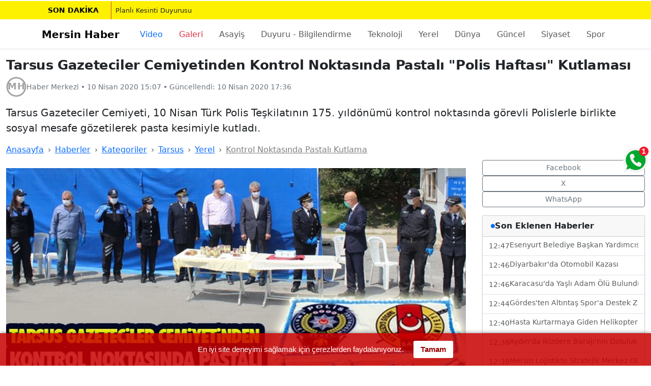

--- FILE ---
content_type: text/html; charset=utf-8
request_url: https://www.mersinhaber.com/haber-tarsus-gazeteciler-cemiyetinden-kontrol-noktasinda-pastali-polis-haftasi-kutlamasi/393489
body_size: 20512
content:
<!doctype html><html lang="tr" dir="ltr">
                <head>
                    <!-- V: v3_Layout -->
                    <!-- Preconnect & DNS-Prefetch (görsel CDN ve fontlar) -->
                        <link rel="preconnect" href="https://www.mersinhaber.com/" crossorigin>
                        <link rel="dns-prefetch" href="https://www.mersinhaber.com/">
                    <link rel="dns-prefetch" href="https://fonts.gstatic.com">
                    <link rel="dns-prefetch" href="https://fonts.googleapis.com">
                    <meta charset="utf-8" />
                    <meta name="viewport" content="width=device-width, initial-scale=1" />
                    <meta name="robots" content="index, follow, max-image-preview:large, max-snippet:-1" />
                    <meta name="X-UA-Compatible" content="IE=edge">
                    <meta property="og:site_name" content="Mersin Haber" />
                    <base href="https://www.mersinhaber.com/" />
                    <!--cpu:https://www.mersinhaber.com/haber-tarsus-gazeteciler-cemiyetinden-kontrol-noktasinda-pastali-polis-haftasi-kutlamasi/393489-->
<!--cp:1-->
<!--tp:0-->
<!--pab:/-->
<!--prv str:https://www.mersinhaber.com/haber-mersin-hal-mudurlugu-fiyat-listesi-10-nisan-2020-cuma-mersin-hal-yas-sebze-ve-meyve-hal-fiyatlari/393488-->
<!--next str:https://www.mersinhaber.com/haber-mersin-nobetci-eczaneler-11-nisan-2020-cumartesi/393497-->
<link rel="prev" href="https://www.mersinhaber.com/haber-mersin-hal-mudurlugu-fiyat-listesi-10-nisan-2020-cuma-mersin-hal-yas-sebze-ve-meyve-hal-fiyatlari/393488" />
<link rel="canonical" href="https://www.mersinhaber.com/haber-tarsus-gazeteciler-cemiyetinden-kontrol-noktasinda-pastali-polis-haftasi-kutlamasi/393489" />
<link rel="next" href="https://www.mersinhaber.com/haber-mersin-nobetci-eczaneler-11-nisan-2020-cumartesi/393497" />


                    <!-- Favicon -->
                    <link rel="icon" href="https://www.mersinhaber.com/favicon.svg" type="image/svg+xml" />
                    <link rel="shortcut icon" type="image/x-icon" href="https://www.mersinhaber.com/favicon.ico">
                    
    <!--V: Haber/v3Detay-->
    <title>Tarsus Gazeteciler Cemiyetinden Kontrol Noktasında Pastalı ''Polis Haftası'' Kutlaması | Mersin Haber - Mersin'den Haberiniz Olsun!</title>
    <meta name="title" content="Tarsus Gazeteciler Cemiyetinden Kontrol Noktasında Pastalı ''Polis Haftası'' Kutlaması | Mersin Haber - Mersin'den Haberiniz Olsun!">
    <meta name="articleSection" content="news">
    <meta name="pageGeneratedAt" content="2026-01-30T12:51:20+03:00">
    <meta name="dateCreated" content="2020-04-10T15:07:25+03:00">
    <meta name="datePublished" content="2020-04-10T15:07:25+03:00">
    <meta name="dateModified" content="2020-04-10T17:36:24+03:00">
    <meta name="description" content="Tarsus Gazeteciler Cemiyeti, 10 Nisan Türk Polis Teşkilatının 175. yıldönümü kontrol noktasında görevli Polislerle birlikte sosyal mesafe gözetilerek pasta" />
    
    <link rel="amphtml" href="https://www.mersinhaber.com/amp/haber/393489" />
    <!-- Open Graph / Twitter -->
    <meta property="og:type" content="article" />
    <meta property="og:title" content="Tarsus Gazeteciler Cemiyetinden Kontrol Noktasında Pastalı ''Polis Haftası'' Kutlaması" />
    <meta property="og:description" content="Mersin'den haberiniz olsun! Mersin ve ilçelerinden son dakika ve önemli haberler, gelişmeler olayları sunar." />
        <meta property="og:image" content="https://www.mersinhaber.com/cropp/1200x675/Depo/haber/393489/org/393489.webp" />
        <meta property="og:image:width" content="1200" />
        <meta property="og:image:height" content="675" />
    <meta property="og:url" content="https://www.mersinhaber.com/haber-tarsus-gazeteciler-cemiyetinden-kontrol-noktasinda-pastali-polis-haftasi-kutlamasi/393489" />
    <meta name="twitter:card" content="summary_large_image" />
    <meta name="twitter:site" content="mersinhaber" />
    <meta name="twitter:title" content="Tarsus Gazeteciler Cemiyetinden Kontrol Noktasında Pastalı ''Polis Haftası'' Kutlaması" />
    <meta name="twitter:description" content="Mersin'den haberiniz olsun! Mersin ve ilçelerinden son dakika ve önemli haberler, gelişmeler olayları sunar." />
        <meta name="twitter:image" content="https://www.mersinhaber.com/depo/haber/393489/org/393489.jpg" />

    <!-- HERO görselini preload: CLS ve LCP için -->
        <link rel="preload"
              as="image"
              href="https://www.mersinhaber.com/depo/haber/393489/org/393489.jpg"
              imagesrcset="https://www.mersinhaber.com/cropp/1200x675/Depo/haber/393489/org/393489.webp 1200w,
            https://www.mersinhaber.com/cropp/800x450/Depo/haber/393489/org/393489.webp 800w,
            https://www.mersinhaber.com/cropp/480x270/Depo/haber/393489/org/393489.webp 480w"
              imagesizes="(min-width:992px) 960px, (min-width:768px) 720px, 100vw"
              fetchpriority="high" />


    <script type="application/ld+json">{"@type":"WebSite","potentialAction":[{"@type":"SearchAction","queryInput":"required name=query","target":"https://www.mersinhaber.com/arsiv/{query}","@context":{"name":"https://schema.org"}}],"url":"https://www.mersinhaber.com/","@context":{"name":"https://schema.org"}}</script>
<script type="application/ld+json">{"@type":"NewsMediaOrganization","logo":[{"@type":"ImageObject","height":[60],"width":[600],"url":"https://www.mersinhaber.com/Tema/images/logo-01.png","@context":{"name":"https://schema.org"}}],"slogan":"Mersin'den Haberiniz Olsun!","name":"Mersin Haber","sameAs":["https://www.facebook.com/mersinhaber","https://twitter.com/mersinhaber","https://youtube.com/mersinhaber","https://instagram.com/mersinhaber"],"url":"https://www.mersinhaber.com/","@context":{"name":"https://schema.org"}}</script>
<script type="application/ld+json">{"@context":"https://schema.org","@graph":[{"@type":"SiteNavigationElement","name":"Ana Sayfa","url":"https://www.mersinhaber.com/","@id":"https://www.mersinhaber.com/"},{"@type":"SiteNavigationElement","name":"Çeşmeli","url":"https://www.mersinhaber.com/kategori/cesmeli","@id":"https://www.mersinhaber.com/kategori/cesmeli"},{"@type":"SiteNavigationElement","name":"Taşucu","url":"https://www.mersinhaber.com/kategori/tasucu","@id":"https://www.mersinhaber.com/kategori/tasucu"},{"@type":"SiteNavigationElement","name":"Tömük","url":"https://www.mersinhaber.com/kategori/tomuk","@id":"https://www.mersinhaber.com/kategori/tomuk"},{"@type":"SiteNavigationElement","name":"Asayiş","url":"https://www.mersinhaber.com/kategori/asayis","@id":"https://www.mersinhaber.com/kategori/asayis"},{"@type":"SiteNavigationElement","name":"Duyuru - Bilgilendirme","url":"https://www.mersinhaber.com/kategori/duyuru-bilgilendirme","@id":"https://www.mersinhaber.com/kategori/duyuru-bilgilendirme"},{"@type":"SiteNavigationElement","name":"Magazin","url":"https://www.mersinhaber.com/kategori/magazin","@id":"https://www.mersinhaber.com/kategori/magazin"},{"@type":"SiteNavigationElement","name":"Teknoloji","url":"https://www.mersinhaber.com/kategori/teknoloji","@id":"https://www.mersinhaber.com/kategori/teknoloji"},{"@type":"SiteNavigationElement","name":"Yerel","url":"https://www.mersinhaber.com/kategori/yerel","@id":"https://www.mersinhaber.com/kategori/yerel"},{"@type":"SiteNavigationElement","name":"Dünya","url":"https://www.mersinhaber.com/kategori/dunya","@id":"https://www.mersinhaber.com/kategori/dunya"},{"@type":"SiteNavigationElement","name":"Güncel","url":"https://www.mersinhaber.com/kategori/guncel","@id":"https://www.mersinhaber.com/kategori/guncel"},{"@type":"SiteNavigationElement","name":"Siyaset","url":"https://www.mersinhaber.com/kategori/siyaset","@id":"https://www.mersinhaber.com/kategori/siyaset"},{"@type":"SiteNavigationElement","name":"Spor","url":"https://www.mersinhaber.com/kategori/spor","@id":"https://www.mersinhaber.com/kategori/spor"},{"@type":"SiteNavigationElement","name":"Ekonomi","url":"https://www.mersinhaber.com/kategori/ekonomi","@id":"https://www.mersinhaber.com/kategori/ekonomi"},{"@type":"SiteNavigationElement","name":"Eğitim","url":"https://www.mersinhaber.com/kategori/egitim","@id":"https://www.mersinhaber.com/kategori/egitim"},{"@type":"SiteNavigationElement","name":"Sağlık","url":"https://www.mersinhaber.com/kategori/saglik","@id":"https://www.mersinhaber.com/kategori/saglik"},{"@type":"SiteNavigationElement","name":"Yaşam","url":"https://www.mersinhaber.com/kategori/yasam","@id":"https://www.mersinhaber.com/kategori/yasam"},{"@type":"SiteNavigationElement","name":"Adana","url":"https://www.mersinhaber.com/kategori/adana","@id":"https://www.mersinhaber.com/kategori/adana"},{"@type":"SiteNavigationElement","name":"Akdeniz","url":"https://www.mersinhaber.com/kategori/akdeniz","@id":"https://www.mersinhaber.com/kategori/akdeniz"},{"@type":"SiteNavigationElement","name":"Anamur","url":"https://www.mersinhaber.com/kategori/anamur","@id":"https://www.mersinhaber.com/kategori/anamur"},{"@type":"SiteNavigationElement","name":"Aydıncık","url":"https://www.mersinhaber.com/kategori/aydincik","@id":"https://www.mersinhaber.com/kategori/aydincik"},{"@type":"SiteNavigationElement","name":"Bozyazı","url":"https://www.mersinhaber.com/kategori/bozyazi","@id":"https://www.mersinhaber.com/kategori/bozyazi"},{"@type":"SiteNavigationElement","name":"Çamlıyayla","url":"https://www.mersinhaber.com/kategori/camliyayla","@id":"https://www.mersinhaber.com/kategori/camliyayla"},{"@type":"SiteNavigationElement","name":"Erdemli","url":"https://www.mersinhaber.com/kategori/erdemli","@id":"https://www.mersinhaber.com/kategori/erdemli"},{"@type":"SiteNavigationElement","name":"SGK SSK BAĞ-KUR Bilgilendirme","url":"https://www.mersinhaber.com/kategori/sgk-ssk-bagkur-bilgilendirme","@id":"https://www.mersinhaber.com/kategori/sgk-ssk-bagkur-bilgilendirme"},{"@type":"SiteNavigationElement","name":"Gülnar","url":"https://www.mersinhaber.com/kategori/gulnar","@id":"https://www.mersinhaber.com/kategori/gulnar"},{"@type":"SiteNavigationElement","name":"Mezitli","url":"https://www.mersinhaber.com/kategori/mezitli","@id":"https://www.mersinhaber.com/kategori/mezitli"},{"@type":"SiteNavigationElement","name":"Mut","url":"https://www.mersinhaber.com/kategori/mut","@id":"https://www.mersinhaber.com/kategori/mut"},{"@type":"SiteNavigationElement","name":"Silifke","url":"https://www.mersinhaber.com/kategori/silifke","@id":"https://www.mersinhaber.com/kategori/silifke"},{"@type":"SiteNavigationElement","name":"Tarsus","url":"https://www.mersinhaber.com/kategori/tarsus","@id":"https://www.mersinhaber.com/kategori/tarsus"},{"@type":"SiteNavigationElement","name":"Toroslar","url":"https://www.mersinhaber.com/kategori/toroslar","@id":"https://www.mersinhaber.com/kategori/toroslar"},{"@type":"SiteNavigationElement","name":"Yenişehir","url":"https://www.mersinhaber.com/kategori/yenisehir","@id":"https://www.mersinhaber.com/kategori/yenisehir"},{"@type":"SiteNavigationElement","name":"İş - Meslek - Personel","url":"https://www.mersinhaber.com/kategori/is-meslek-personel","@id":"https://www.mersinhaber.com/kategori/is-meslek-personel"},{"@type":"SiteNavigationElement","name":"Kültür Sanat","url":"https://www.mersinhaber.com/kategori/kultur-sanat","@id":"https://www.mersinhaber.com/kategori/kultur-sanat"},{"@type":"SiteNavigationElement","name":"Blog","url":"https://www.mersinhaber.com/kategori/blog","@id":"https://www.mersinhaber.com/kategori/blog"}]}</script>
<script type="application/ld+json">{"@type":"BreadcrumbList","itemListElement":[{"@type":"ListItem","item":[{"@type":"Thing","name":"Ana Sayfa","@context":{"name":"https://schema.org"},"@id":"https://www.mersinhaber.com/"}],"position":[1],"@context":{"name":"https://schema.org"}},{"@type":"ListItem","item":[{"@type":"Thing","name":"Tarsus","@context":{"name":"https://schema.org"},"@id":"https://www.mersinhaber.com/kategori/tarsus"}],"position":[2],"@context":{"name":"https://schema.org"}}],"@context":{"name":"https://schema.org"}}</script>
<script type="application/ld+json">{"@type":"NewsArticle","articleBody":["6-12 Nisan Polis Haftası dolayısıyla 10 Nisan günü, gişelerden geçen araçlardakilerin ateş ölçümü ve seyahat izin ve diğer evraklarının kontrol edildiği Tarsus Batı gişelerindeki Polis kontrol noktasında Tarsus Gazeteciler Cemiyeti ve Polis Teşkilatı logolu pasta kesildi. İlçe Emniyet Müdürü Elbir tarafından 10 Nisan dolayısıyla, görevli bayan personele ve gişelerden geçen araçlara çiçek verilerek, şeker uzatıldı. Tarsus Gazeteciler Cemiyeti Başkanı Cemal Dolaşmaz, Başkan Yardımcısı Emre Geçim ve dernek yönetimi tarafından organize edilerek Sosyal Mesafe ve diğer tedbirler gözetilerek gerçekleşen Polis Günü kutlama törenine Tarsus İlçe Emniyet Müdürü Ercan Elbir, İlçe Emniyet Müdür Yardımcısı Adnan Ünsal, Emniyet Amiri Kamuran Durak ve kontrol noktasında görevli personel katıldı. 10 Nisan Polis gününe özel hazırlanan logolu pastayı kesen İlçe Emniyet Müdürü Elbir, \"Öncelikle tüm arkadaşlarımıza teşekkür ederiz. Emniyet ve Basın birlikte çalışıyor. Bizler diğer kontrol noktalarında da olduğu gibi burada da tüm teşkilatımızla görevdeyiz. Törenin kapalı bir yerde yapılması yerine Koronavirüs tedbirleri kapsamında, uygulama noktasında görevli arkadaşlarımızla birlikte açık havada yapılmasını tercih ettik. Bu vesile ile şehadete ermiş teşkilat mensuplarımızı saygı ile anıyor ve zaman mefhumu gözetmeksizin görevinin başında olan tüm çalışma arkadaşlarımızın 10 Nisan Polis Haftasını da kutlamak istiyorum. \" dedi. Tarsus Gazeteciler Cemiyeti Başkanı Dolaşmaz, \"Polis haftası dolayısıyla 10 Nisan Polis gününde sizlerle birlikte olmaktan şeref duyuyoruz. Özellikle ülkemizin içinde bulunduğu Koronavirüs salgın mücadelesinde 7/24 görev yapan Polislerimize minnettarız. Biz Basın mensupları olarak, vatandaşlarımızın gerekmedikçe Evlerinden Çıkmamasını istiyoruz. Sizlerde vatandaşımızın tüm ihtiyaçlarının giderilmesinde fedakarca çalışmaktasınız. Bu konuda gösterdiğiniz gayretlerden ötürü de tekrar teşekkür eder, Türk Polis Teşkilatının 175. kuruluş yıl dönümü dolayısıyla 10 Nisan Polis gününüzü kutlarız.\" ifade etti."],"articleSection":"Tarsus","author":[{"@type":"Person","name":"Aslı YILDIRIM GERÇEK","url":"https://www.mersinhaber.com/","@context":{"name":"https://schema.org"}}],"dateModified":"2020-04-10T17:36:24.66+03:00","datePublished":"2020-04-10T15:07:25+03:00","headline":["Tarsus Gazeteciler Cemiyetinden Kontrol Noktasında Pastalı \"Polis Haftası\" Kutlaması"],"inLanguage":"tr-TR","isAccessibleForFree":[true],"isFamilyFriendly":[true],"publisher":[{"@type":"Organization","logo":[{"@type":"ImageObject","height":[60],"width":[600],"url":"https://www.mersinhaber.com/Tema/images/logo-01.png","@context":{"name":"https://schema.org"}}],"name":"Mersin Haber","@context":{"name":"https://schema.org"}}],"description":"Tarsus Gazeteciler Cemiyeti, 10 Nisan Türk Polis Teşkilatının 175. yıldönümü kontrol noktasında görevli Polislerle birlikte sosyal mesafe gözetilerek pasta kesimiyle kutladı.","image":[{"@type":"ImageObject","height":[675],"width":[1200],"url":"https://www.mersinhaber.com/cropp/1200x675/depo/haber/393489/org/393489.webp","@context":{"name":"https://schema.org"}}],"mainEntityOfPage":"https://www.mersinhaber.com/haber-tarsus-gazeteciler-cemiyetinden-kontrol-noktasinda-pastali-polis-haftasi-kutlamasi/393489","@context":{"name":"https://schema.org"}}</script>





                    
                    <link rel="preload" as="style" href="/tema/bootstrap-5-3-8/css/bootstrap.min.css?vs=260119140446" /><link rel="stylesheet" href="/tema/bootstrap-5-3-8/css/bootstrap.min.css?vs=260119140446" media="print" onload="this.media='all';this.onload=null;" />
<link rel="preload" as="style" href="/tema/fa/css/all.min.css?vs=260119140446" /><link rel="stylesheet" href="/tema/fa/css/all.min.css?vs=260119140446" media="print" onload="this.media='all';this.onload=null;" />
<link rel="preload" as="style" href="/tema/v3.style.min.css?vs=260119140446" /><link rel="stylesheet" href="/tema/v3.style.min.css?vs=260119140446" media="print" onload="this.media='all';this.onload=null;" />
<link rel="preload" as="style" href="/tema/serviceapis.min.css?vs=260119140446" /><link rel="stylesheet" href="/tema/serviceapis.min.css?vs=260119140446" media="print" onload="this.media='all';this.onload=null;" />


                    
                    <noscript>
                        <link rel="stylesheet" href="/tema/bootstrap-5-3-8/css/bootstrap.min.css?vs=260119140446" />
<link rel="stylesheet" href="/tema/fa/css/all.min.css?vs=260119140446" />
<link rel="stylesheet" href="/tema/v3.style.min.css?vs=260119140446" />
<link rel="stylesheet" href="/tema/serviceapis.min.css?vs=260119140446" />

                    </noscript>

                    
                    <link rel="preload" as="script" href="/scripts/jquery.min.js?vs=260119140446" /><script src="/scripts/jquery.min.js?vs=260119140446" defer></script>
<link rel="preload" as="script" href="/tema/js/downdate.min.js?vs=260119140446" /><script src="/tema/js/downdate.min.js?vs=260119140446" defer></script>
<link rel="preload" as="script" href="/scripts/tim-notice.min.js?vs=260119140446" /><script src="/scripts/tim-notice.min.js?vs=260119140446" defer></script>



                    <!--Head Code-->

<meta name="p:domain_verify" content="286626177d0dbfeac149c66ab0eb9f37"/>
<meta property="fb:pages" content="140414949305980" />

<link href="https://plus.google.com/110125100121868092239" rel="publisher" />
<script type="text/javascript" async defer
  src="https://apis.google.com/js/platform.js?publisherid=110125100121868092239">
</script>


<script>(function() {
  var _fbq = window._fbq || (window._fbq = []);
  if (!_fbq.loaded) {
    var fbds = document.createElement('script');
    fbds.async = true;
    fbds.src = '//connect.facebook.net/en_US/fbds.js';
    var s = document.getElementsByTagName('script')[0];
    s.parentNode.insertBefore(fbds, s);
    _fbq.loaded = true;
  }
  _fbq.push(['addPixelId', '741793349271325']);
})();
window._fbq = window._fbq || [];
window._fbq.push(['track', 'PixelInitialized', {}]);
</script>
<noscript><img height="1" width="1" alt="" style="display:none" src="https://www.facebook.com/tr?id=741793349271325&amp;ev=PixelInitialized" /></noscript>
<script type="text/javascript" async defer
  src="https://apis.google.com/js/platform.js?publisherid=101384579176416914635">
</script>
<link href="https://plus.google.com/101384579176416914635/posts" rel="author"/>

<div id="fb-root"></div>
<script>(function(d, s, id) {
  var js, fjs = d.getElementsByTagName(s)[0];
  if (d.getElementById(id)) return;
  js = d.createElement(s); js.id = id;
  js.src = 'https://connect.facebook.net/tr_TR/sdk.js#xfbml=1&version=v2.11&appId=1776732855898426&autoLogAppEvents=1';
  fjs.parentNode.insertBefore(js, fjs);
}(document, 'script', 'facebook-jssdk'));</script>


<!-- Google tag (gtag.js) -->
<script async src="https://www.googletagmanager.com/gtag/js?id=G-V310DHM5RP"></script>
<script>
  window.dataLayer = window.dataLayer || [];
  function gtag(){dataLayer.push(arguments);}
  gtag('js', new Date());

  gtag('config', 'G-V310DHM5RP');
</script>


                    

    <style>
        .none { display:none; }

        .notBar {
            position: fixed;
            top: 150px;
            left: 50%;
            width: 430px;
            max-width: 90%;
            transform: translateX(-50%);
            z-index: 10003;
            background-color: #ffffff;
            padding: 0 0 10px 0;
            box-shadow: 0 0 5px rgba(0,0,0,0.75);
            -webkit-transform: translateY(-355px);
            -webkit-animation: slideDown 2.5s 1.5s 1 ease forwards;
        }

        .n-logo {
            width: 100%;
            background: url(https://www.mersinhaber.com/Tema/images/mobil-logo.png) #d60101 no-repeat center center;
            background-size: contain;
            height: 55px;
            padding: 6px 0;
        }

        .notBar .txt {
            width: 100%;
            padding: 10px 20px;
            box-sizing: border-box;
            font-weight: 700;
            color: #333332;
            font-size: 15px;
            text-align: center;
        }

        .notBar .btns {
            width: 100%;
            text-align: center;
            padding-bottom: 5px;
        }

        .notBar .btns .btn {
            display: inline-block;
            width: 125px;
            height: 35px;
            line-height: 35px;
            color: #ffffff;
            background-color: #01b445;
            text-align: center;
            font-size: 16px;
            border: none;
            cursor: pointer;
            margin: 0 2px;
            transition: all .3s ease;
        }

        .notBar .btns .btn:hover {
            background-color: #058c38;
        }

        .notBar .btns .btn.grey {
            background-color: #b7b7b7;
        }

        .notBar .btns .btn.grey:hover {
            background-color: #a1a0a0;
        }

        @-webkit-keyframes slideDown {
            0% { -webkit-transform: translateY(-155px); }
            10%, 100% { -webkit-transform: translateY(0px); }
        }
    </style>
    <!-- OneSignal (VERSİYONA DOKUNULMADI) -->
    <script src="https://cdn.onesignal.com/sdks/OneSignalSDK.js" async='async'></script>
    <script>
        var OneSignal = window.OneSignal || [];

        OneSignal.push(["init", {
            appId: "cfd4f88e-00dd-4dd3-bf82-66a8edfc6aac",
            autoRegister: true,
            safari_web_id: "web.onesignal.auto.0d033746-9b8a-4e2f-a0e7-88cee0acb9dd",

            promptOptions: {
                siteName: "Mersin Haber",
                actionMessage: "size yeni haberleri bildirmek ve haberdar etmek istiyor.",
                exampleNotificationTitle: "Merhaba",
                exampleNotificationMessage: "Teşekkür ederiz, sizi en yeni gelişmelerden anında haberdar edeceğiz.",
                exampleNotificationCaption: "Bu özelliği dilediğiniz zaman kapatabilirsiniz",
                acceptButtonText: "HABER VERSİN",
                cancelButtonText: "İlgilenmiyorum"
            },

            notifyButton: {
                enable: false,
                displayPredicate: function () {
                    return OneSignal.isPushNotificationsEnabled().then(function (isEnabled) {
                        return !isEnabled;
                    });
                },
                size: "medium",
                theme: "default",
                position: "bottom-right",
                prenotify: true,
                showCredit: true,
                text: {
                    "tip.state.unsubscribed": "Anında haberdar et",
                    "tip.state.subscribed": "Takip ettiniz",
                    "tip.state.blocked": "Bildirimleri kapattınız",
                    "message.prenotify": "Tıkla ve takip et",
                    "message.action.subscribed": "Takip ettiğiniz için ",
                    "message.action.resubscribed": "Hoşgeldin, bildirimleri alacaksın",
                    "message.action.unsubscribed": "Hoşcakal, yine takip etmen dileğiyle"
                }
            },

            persistNotification: true
        }]);
    </script>




                    <link rel="alternate" type="application/rss+xml" title="Mersin Haber - Ana RSS Akışı" href="https://www.mersinhaber.com/sitemap/rss" />
                    <link rel="alternate" type="application/rss+xml" title="Mersin Haber - Son Haberler" href="https://www.mersinhaber.com/sitemap/news" />
                    <link rel="alternate" type="application/rss+xml" title="Mersin Haber - Videolar" href="https://www.mersinhaber.com/sitemap/video" />
                    <link rel="alternate" type="application/rss+xml" title="Mersin Haber - Foto Galeriler" href="https://www.mersinhaber.com/sitemap/fotogaleri" />
                    <link rel="alternate" type="application/rss+xml" title="Mersin Haber - İlanlar" href="https://www.mersinhaber.com/sitemap/ilan" />
                    <link rel="alternate" type="application/rss+xml" title="Mersin Haber - Yorumlar" href="https://www.mersinhaber.com/sitemap/yorum" />

                </head>
<body>

    <!--banner:210 : AllView -->
    <!--banner:211 : AllView -->

    <!-- SON DAKİKA (BS 5.3) -->
    <div id="last-minute" class="last-minute lm-hidden lm-shine" role="status" aria-live="polite">
        <div class="container px-0">
            <div class="d-flex align-items-center flex-wrap fw-bold px-2 overflow-hidden" style="min-height:36px;">
                <a id="lm-badge"
                   href="#"
                   class="image title text-decoration-none px-2 px-sm-3 me-2 text-nowrap">
                    SON&nbsp;DAKİKA
                </a>
                <a id="lm-text"
                   href="#"
                   rel="nofollow noopener"
                   class="flex-grow-1 text-reset text-decoration-none border-start border-1 border-danger ps-2 fw-normal text-truncate"
                   style="min-width:0; overflow:hidden; text-overflow:ellipsis; white-space:nowrap;">
                </a>
            </div>
        </div>
    </div>


    <!--banner:212 : AllView -->
    <!--banner:213 : AllView -->



    <header class="border-bottom">
        <nav class="navbar navbar-expand-lg bg-white" aria-label="Ana Menü">
            <div class="container">
                <a class="navbar-brand fw-bold" href="https://www.mersinhaber.com/">Mersin Haber</a>

                <button class="navbar-toggler" type="button" data-bs-toggle="collapse" data-bs-target="#navMain"
                        aria-controls="navMain" aria-expanded="false" aria-label="Menüyü Aç">
                    <span class="navbar-toggler-icon"></span>
                </button>

                <div class="collapse navbar-collapse" id="navMain">
                    <!-- SARMALAYICI: genişlemeyi engeller, scroll burada -->
                    <div class="nav-scroll-wrap w-100">
                        <ul class="navbar-nav ms-0 flex-lg-row flex-nowrap ps-2 pe-2">
                            <li class="nav-item flex-shrink-0"><a class="nav-link px-3 text-primary" title="Videolar" href="/video">Video</a></li>
                            <li class="nav-item flex-shrink-0"><a class="nav-link px-3 text-danger" title="Foto Galeri" href="/galeri">Galeri</a></li>
                                <li class="nav-item flex-shrink-0">
                                    <a class="nav-link px-3" href="https://www.mersinhaber.com/kategori/asayis">Asayiş</a>
                                </li>
                                <li class="nav-item flex-shrink-0">
                                    <a class="nav-link px-3" href="https://www.mersinhaber.com/kategori/duyuru-bilgilendirme">Duyuru - Bilgilendirme</a>
                                </li>
                                <li class="nav-item flex-shrink-0">
                                    <a class="nav-link px-3" href="https://www.mersinhaber.com/kategori/teknoloji">Teknoloji</a>
                                </li>
                                <li class="nav-item flex-shrink-0">
                                    <a class="nav-link px-3" href="https://www.mersinhaber.com/kategori/yerel">Yerel</a>
                                </li>
                                <li class="nav-item flex-shrink-0">
                                    <a class="nav-link px-3" href="https://www.mersinhaber.com/kategori/dunya">D&#252;nya</a>
                                </li>
                                <li class="nav-item flex-shrink-0">
                                    <a class="nav-link px-3" href="https://www.mersinhaber.com/kategori/guncel">G&#252;ncel</a>
                                </li>
                                <li class="nav-item flex-shrink-0">
                                    <a class="nav-link px-3" href="https://www.mersinhaber.com/kategori/siyaset">Siyaset</a>
                                </li>
                                <li class="nav-item flex-shrink-0">
                                    <a class="nav-link px-3" href="https://www.mersinhaber.com/kategori/spor">Spor</a>
                                </li>
                                <li class="nav-item flex-shrink-0">
                                    <a class="nav-link px-3" href="https://www.mersinhaber.com/kategori/egitim">Eğitim</a>
                                </li>
                                <li class="nav-item flex-shrink-0">
                                    <a class="nav-link px-3" href="https://www.mersinhaber.com/kategori/saglik">Sağlık</a>
                                </li>
                                <li class="nav-item flex-shrink-0">
                                    <a class="nav-link px-3" href="https://www.mersinhaber.com/kategori/yasam">Yaşam</a>
                                </li>
                                <li class="nav-item flex-shrink-0">
                                    <a class="nav-link px-3" href="https://www.mersinhaber.com/kategori/adana">Adana</a>
                                </li>
                                <li class="nav-item flex-shrink-0">
                                    <a class="nav-link px-3" href="https://www.mersinhaber.com/kategori/akdeniz">Akdeniz</a>
                                </li>
                                <li class="nav-item flex-shrink-0">
                                    <a class="nav-link px-3" href="https://www.mersinhaber.com/kategori/anamur">Anamur</a>
                                </li>
                                <li class="nav-item flex-shrink-0">
                                    <a class="nav-link px-3" href="https://www.mersinhaber.com/kategori/aydincik">Aydıncık</a>
                                </li>
                        </ul>
                    </div>
                </div>
            </div>
        </nav>
    </header>

    <!--banner:214 : AllView -->
    <!--banner:215 : AllView -->

    




<main id="main" class="py-3" itemscope itemtype="https://schema.org/NewsArticle">
    <div class="container container-article">
        <header>
            <h1 class="h2 fw-bold" itemprop="headline" property="headline">Tarsus Gazeteciler Cemiyetinden Kontrol Noktasında Pastalı &quot;Polis Haftası&quot; Kutlaması</h1>
            <div class="d-flex align-items-center gap-2 byline mt-2">

                <img src="https://www.mersinhaber.com/depo/mh.svg" alt="Editör profil fotoğrafı" width="40" height="40" loading="lazy" decoding="async" />

                <div class="article-meta">
                    <small>
                        <span itemprop="author" itemscope itemtype="https://schema.org/Person">
                            <span itemprop="name">Haber Merkezi</span>
                        </span>
                        •
                        <time itemprop="datePublished" datetime="2020-04-10T15:07:25">10 Nisan 2020 15:07</time>
                            <span>• Güncellendi: <time itemprop="dateModified" datetime="2020-04-10T17:36:24">10 Nisan 2020 17:36</time></span>
                    </small>
                </div>
            </div>

            <!-- Kısa özet (spot) -->
                <p class="mt-3 lead" itemprop="description" property="description">Tarsus Gazeteciler Cemiyeti, 10 Nisan T&#252;rk Polis Teşkilatının 175. yıld&#246;n&#252;m&#252; kontrol noktasında g&#246;revli Polislerle birlikte sosyal mesafe g&#246;zetilerek pasta kesimiyle kutladı.</p>
        </header>

    </div>




    <div class="container container-article">

        <!-- Breadcrumb (Şema: BreadcrumbList) -->
        <nav aria-label="İçerik Yolu">
            <ol class="breadcrumb small mb-2">
                <li class="breadcrumb-item"><a href="https://www.mersinhaber.com/" title="Anasayfa">Anasayfa</a></li>
                <li class="breadcrumb-item"><a href="https://www.mersinhaber.com/haber" title="Haberler">Haberler</a></li>
                <li class="breadcrumb-item"><a href="https://www.mersinhaber.com/kategori" title="Kategoriler">Kategoriler</a></li>

                        <li class="breadcrumb-item"><a href="https://www.mersinhaber.com/kategori/tarsus">Tarsus</a></li>
                        <li class="breadcrumb-item"><a href="https://www.mersinhaber.com/kategori/yerel">Yerel</a></li>
                <li class="breadcrumb-item active text-truncate  d-none d-md-block" aria-current="page">
                    <a href="https://www.mersinhaber.com/haber-tarsus-gazeteciler-cemiyetinden-kontrol-noktasinda-pastali-polis-haftasi-kutlamasi/393489" title="Tarsus Gazeteciler Cemiyetinden Kontrol Noktasında Pastalı &quot;Polis Haftası&quot; Kutlaması" class="text-black-50">
                        Kontrol Noktasında Pastalı Kutlama
                    </a>
                </li>
            </ol>
        </nav>
        <!-- Başlık & Meta -->
        <article class="content-grid">
            <div>

                <!--banner:220 : AllView -->

                <!-- HERO görsel (en-boy sabit → CLS yok) -->
                    <figure class="mt-3">
                        <div class="ratio ratio-16x9">
                            <img itemprop="image" property="image" src="https://www.mersinhaber.com/depo/haber/393489/org/393489.jpg"
                                 srcset="https://www.mersinhaber.com/cropp/480x270/Depo/haber/393489/org/393489.webp 480w, https://www.mersinhaber.com/cropp/800x450/Depo/haber/393489/org/393489.webp 800w, https://www.mersinhaber.com/cropp/1200x675/Depo/haber/393489/org/393489.webp 1200w"
                                 sizes="(min-width:992px) 960px, (min-width:768px) 720px, 100vw"
                                 alt="Tarsus Gazeteciler Cemiyetinden Kontrol Noktasında Pastalı &quot;Polis Haftası&quot; Kutlaması"
                                 class="object-fit-cover"
                                 width="1200" height="675"
                                 fetchpriority="high"
                                 decoding="async" />
                        </div>
                        
                            <figcaption class="figure-caption mt-1" itemprop="description" property="description" >Tarsus Gazeteciler Cemiyeti, 10 Nisan T&#252;rk Polis Teşkilatının 175. yıld&#246;n&#252;m&#252; kontrol noktasında g&#246;revli Polislerle birlikte sosyal mesafe g&#246;zetilerek pasta kesimiyle kutladı.</figcaption>
                    </figure>

                <!-- Paylaşım (mobilde üstte) -->
                <div class="d-lg-none my-3 d-flex gap-2">
                    <a class="btn btn-outline-secondary btn-sm" rel="nofollow" href="https://www.facebook.com/sharer/sharer.php?u=https%3A%2F%2Fwww.mersinhaber.com%2Fhaber-tarsus-gazeteciler-cemiyetinden-kontrol-noktasinda-pastali-polis-haftasi-kutlamasi%2F393489">Facebook</a>
                    <a class="btn btn-outline-secondary btn-sm" rel="nofollow" href="https://twitter.com/intent/tweet?url=https%3A%2F%2Fwww.mersinhaber.com%2Fhaber-tarsus-gazeteciler-cemiyetinden-kontrol-noktasinda-pastali-polis-haftasi-kutlamasi%2F393489&text=Tarsus%20Gazeteciler%20Cemiyetinden%20Kontrol%20Noktas%C4%B1nda%20Pastal%C4%B1%20%22Polis%20Haftas%C4%B1%22%20Kutlamas%C4%B1">X</a>
                    <a class="btn btn-outline-secondary btn-sm" rel="nofollow" href="https://api.whatsapp.com/send?text=Tarsus%20Gazeteciler%20Cemiyetinden%20Kontrol%20Noktas%C4%B1nda%20Pastal%C4%B1%20%22Polis%20Haftas%C4%B1%22%20Kutlamas%C4%B1%20https%3A%2F%2Fwww.mersinhaber.com%2Fhaber-tarsus-gazeteciler-cemiyetinden-kontrol-noktasinda-pastali-polis-haftasi-kutlamasi%2F393489">WhatsApp</a>
                </div>


                <!--banner:230 : AllView -->    <div>
        <div class="ads-slot p-2">
            <div style="text-align: center; margin: 20px 0;">

  <style>
    /* Buton Stilleri */
    .gnews-follow-btn {
      display: inline-flex;
      align-items: center;
      justify-content: center;
      gap: 10px;
      background-color: #ffffff;
      color: #202124;
      border: 1px solid #dadce0;
      border-radius: 24px;
      padding: 10px 20px;
      font-family: -apple-system, BlinkMacSystemFont, 'Segoe UI', Roboto, Helvetica, Arial, sans-serif;
      font-size: 14px;
      font-weight: 500;
      text-decoration: none;
      transition: all 0.3s ease;
      box-shadow: 0 1px 2px rgba(60,64,67,0.3);
    }

    /* Hover (Üzerine gelince) Efekti */
    .gnews-follow-btn:hover {
      background-color: #f8f9fa;
      box-shadow: 0 1px 3px rgba(60,64,67,0.3), 0 4px 8px 3px rgba(60,64,67,0.15);
      border-color: #d2e3fc;
    }

    /* İkon Boyutu */
    .gnews-icon {
      width: 24px;
      height: 24px;
    }
  </style>

  <a href="https://news.google.com/publications/CAAqKggKIiRDQklTRlFnTWFoRUtEMjFsY25OcGJtaGhZbVZ5TG1OdmJTZ0FQAQ?hl=tr&gl=TR&ceid=TR%3Atr" target="_blank" rel="noopener noreferrer" class="gnews-follow-btn" title="Google News'te Takip Et">
    
    <svg class="gnews-icon" viewBox="0 0 24 24" xmlns="http://www.w3.org/2000/svg">
      <path d="M20 2H4c-1.1 0-2 .9-2 2v16c0 1.1.9 2 2 2h16c1.1 0 2-.9 2-2V4c0-1.1-.9-2-2-2zm-6 16h-2v-2h2v2zm0-4h-2v-2h2v2zm0-4h-2V8h2v2zm4 8h-2v-2h2v2zm0-4h-2v-2h2v2zm0-4h-2V8h2v2zM8 18H6v-2h2v2zm0-4H6v-2h2v2zm0-4H6V8h2v2z" fill="#1967D2"/>
    </svg>
    
    <span>Google News'te Abone Ol</span>
  </a>

</div>
        </div>
    </div>
<!--/banner:230 -->



                <!-- Gövde -->
                <div>
                    <time class="downdate"
                          data-time="2020-04-10T15:07:25+03:00"
                          datetime="2020-04-10T15:07:25+03:00"
                          title="10 Nisan 2020 15:07"
                          aria-label="10 Nisan 2020 15:07">10 Nisan 2020 15:07</time>
                    </div>
                    <div class="prose" itemprop="articleBody" property="articleBody">

                        <p>6-12 Nisan Polis Haftası dolayısıyla 10 Nisan günü, gişelerden geçen araçlardakilerin ateş ölçümü ve seyahat izin ve diğer evraklarının kontrol edildiği Tarsus Batı gişelerindeki Polis kontrol noktasında Tarsus Gazeteciler Cemiyeti ve Polis Teşkilatı logolu pasta kesildi. İlçe Emniyet Müdürü Elbir tarafından 10 Nisan dolayısıyla, görevli bayan personele ve gişelerden geçen araçlara çiçek verilerek, şeker uzatıldı.</p><p>Tarsus Gazeteciler Cemiyeti Başkanı Cemal Dolaşmaz, Başkan Yardımcısı Emre Geçim ve dernek yönetimi tarafından organize edilerek Sosyal Mesafe ve diğer tedbirler gözetilerek gerçekleşen Polis Günü kutlama törenine Tarsus İlçe Emniyet Müdürü Ercan Elbir, İlçe Emniyet Müdür Yardımcısı Adnan Ünsal, Emniyet Amiri Kamuran Durak ve kontrol noktasında görevli personel katıldı.</p><p>10 Nisan Polis gününe özel hazırlanan logolu pastayı kesen İlçe Emniyet Müdürü Elbir, "Öncelikle tüm arkadaşlarımıza teşekkür ederiz. Emniyet ve Basın birlikte çalışıyor. Bizler diğer kontrol noktalarında da olduğu gibi burada da tüm teşkilatımızla görevdeyiz. Törenin kapalı bir yerde yapılması yerine Koronavirüs tedbirleri kapsamında, uygulama noktasında görevli arkadaşlarımızla birlikte açık havada yapılmasını tercih ettik. Bu vesile ile şehadete ermiş teşkilat mensuplarımızı saygı ile anıyor ve zaman mefhumu gözetmeksizin görevinin başında olan tüm çalışma arkadaşlarımızın 10 Nisan Polis Haftasını da kutlamak istiyorum. " dedi.</p><p>Tarsus Gazeteciler Cemiyeti Başkanı Dolaşmaz, "Polis haftası dolayısıyla 10 Nisan Polis gününde sizlerle birlikte olmaktan şeref duyuyoruz. Özellikle ülkemizin içinde bulunduğu Koronavirüs salgın mücadelesinde 7/24 görev yapan Polislerimize minnettarız. Biz Basın mensupları olarak, vatandaşlarımızın gerekmedikçe Evlerinden Çıkmamasını istiyoruz. Sizlerde vatandaşımızın tüm ihtiyaçlarının giderilmesinde fedakarca çalışmaktasınız. Bu konuda gösterdiğiniz gayretlerden ötürü de tekrar teşekkür eder, Türk Polis Teşkilatının 175. kuruluş yıl dönümü dolayısıyla 10 Nisan Polis gününüzü kutlarız." ifade etti.</p><p><img class="img-responsive newsDetayImages_Item" src="https://www.mersinhaber.com/Depo/Haber/393489/tarsus-gazeteciler-cemiyetinden-kontrol-noktasinda-pastali-p-7e267542-7594-47d4-a2eb-bc2602b744c7.jpg"  alt="Tarsus Gazeteciler Cemiyetinden Kontrol Noktasında Pastalı '"  /></p><p><img class="img-responsive newsDetayImages_Item" src="https://www.mersinhaber.com/Depo/Haber/393489/tarsus-gazeteciler-cemiyetinden-kontrol-noktasinda-pastali-p-ad42d928-e106-4cfd-8544-52602e12e4da.jpg"  alt="Tarsus Gazeteciler Cemiyetinden Kontrol Noktasında Pastalı '"  /></p><p><img class="img-responsive newsDetayImages_Item" src="https://www.mersinhaber.com/Depo/Haber/393489/tarsus-gazeteciler-cemiyetinden-kontrol-noktasinda-pastali-p-361f7281-9a3e-46f4-aec2-b1bb7eb8a0c9.jpg"  alt="Tarsus Gazeteciler Cemiyetinden Kontrol Noktasında Pastalı '"  /></p><p><img class="img-responsive newsDetayImages_Item" src="https://www.mersinhaber.com/Depo/Haber/393489/tarsus-gazeteciler-cemiyetinden-kontrol-noktasinda-pastali-p-413198e6-b3d4-42bc-aa2a-ae64afc96c22.jpg"  alt="Tarsus Gazeteciler Cemiyetinden Kontrol Noktasında Pastalı '"  /></p><p><img class="img-responsive newsDetayImages_Item" src="https://www.mersinhaber.com/Depo/Haber/393489/tarsus-gazeteciler-cemiyetinden-kontrol-noktasinda-pastali-p-1752a6a7-9988-43f7-8bb4-96833407427c.jpg"  alt="Tarsus Gazeteciler Cemiyetinden Kontrol Noktasında Pastalı '"  /></p><p><img class="img-responsive newsDetayImages_Item" src="https://www.mersinhaber.com/Depo/Haber/393489/tarsus-gazeteciler-cemiyetinden-kontrol-noktasinda-pastali-p-c13e3472-3181-43ff-93f0-7c12cdfbcd1b.jpg"  alt="Tarsus Gazeteciler Cemiyetinden Kontrol Noktasında Pastalı '"  /></p><p><img class="img-responsive newsDetayImages_Item" src="https://www.mersinhaber.com/Depo/Haber/393489/tarsus-gazeteciler-cemiyetinden-kontrol-noktasinda-pastali-p-abe9a0d1-76ee-474d-a65f-f1e5c6736b02.jpg"  alt="Tarsus Gazeteciler Cemiyetinden Kontrol Noktasında Pastalı '"  /></p><p><img class="img-responsive newsDetayImages_Item" src="https://www.mersinhaber.com/Depo/Haber/393489/tarsus-gazeteciler-cemiyetinden-kontrol-noktasinda-pastali-p-ec56e59d-7c57-48e4-88ae-a5747a88135e.jpg"  alt="Tarsus Gazeteciler Cemiyetinden Kontrol Noktasında Pastalı '"  /></p> 
                    </div>

                    <div class="mt-2">


                    </div>


                    <div class="mt-2">
                        

<div class="row gx-3 px-0 mt-4 prev-next-nav">

        
            <div class="col-6 mb-3">
                <a href="https://www.mersinhaber.com/haber-mersin-hal-mudurlugu-fiyat-listesi-10-nisan-2020-cuma-mersin-hal-yas-sebze-ve-meyve-hal-fiyatlari/393488"
                   title="Mersin Hal M&#252;d&#252;rl&#252;ğ&#252; Fiyat Listesi (10 Nisan 2020 Cuma)! Mersin Hal Yaş Sebze ve Meyve Hal Fiyatları"
                   class="d-flex align-items-center border rounded-3 p-2 text-decoration-none h-100">
                    <img src="https://www.mersinhaber.com/cropp/72x41/Depo/haber/393488/org/393488.webp"
                         alt="Mersin Hal M&#252;d&#252;rl&#252;ğ&#252; Fiyat Listesi (10 Nisan 2020 Cuma)! Mersin Hal Yaş Sebze ve Meyve Hal Fiyatları"
                         class="thumb me-2"
                         loading="lazy">
                    <div class="flex-grow-1">
                        
                        <div class="title fw-semibold line-clamp-2">Mersin Hal M&#252;d&#252;rl&#252;ğ&#252; Fiyat Listesi (10 Nisan 2020 Cuma)! Mersin Hal Yaş Sebze ve Meyve Hal Fiyatları</div>
                    </div>
                </a>
            </div>
                    <div class="col-6 mb-3">
                <a href="https://www.mersinhaber.com/haber-mersin-nobetci-eczaneler-11-nisan-2020-cumartesi/393497"
                   title="Mersin N&#246;bet&#231;i Eczaneler 11 Nisan 2020 Cumartesi"
                   class="d-flex align-items-center justify-content-end border rounded-3 p-2 text-decoration-none h-100">
                    <div class="flex-grow-1 text-end">
                        
                        <div class="title fw-semibold line-clamp-2">Mersin N&#246;bet&#231;i Eczaneler 11 Nisan 2020 Cumartesi</div>
                    </div>
                    <img src="https://www.mersinhaber.com/cropp/72x41/Depo/haber/393497/org/393497.webp"
                         alt="Mersin N&#246;bet&#231;i Eczaneler 11 Nisan 2020 Cumartesi"
                         class="thumb ms-2"
                         loading="lazy">
                </a>
            </div>
    </div>




                    </div>


                    <!-- Şehirler -->
                        <div class="mt-4" aria-label="Sehirler">
                                <a class="btn btn-light btn-sm me-1 mb-1 tag" target="_blank" title="Mersin Haberleri" href="https://www.mersinhaber.com/sehir/mersin">Mersin</a>
                        </div>

                    <!-- Etiketler -->
                        <div class="mt-4" aria-label="Etiketler">
                                <a class="btn btn-light btn-sm me-1 mb-1 tag" target="_blank" title="Cemal Dolaşmaz Haberleri" href="https://www.mersinhaber.com/haberleri/cemal-dolasmaz">#Cemal Dolaşmaz</a>
                                <a class="btn btn-light btn-sm me-1 mb-1 tag" target="_blank" title="Coronavirus Haberleri" href="https://www.mersinhaber.com/haberleri/coronavirus">#Coronavirus</a>
                                <a class="btn btn-light btn-sm me-1 mb-1 tag" target="_blank" title="Emniyet Haberleri" href="https://www.mersinhaber.com/haberleri/emniyet">#Emniyet</a>
                                <a class="btn btn-light btn-sm me-1 mb-1 tag" target="_blank" title="Emre Ge&#231;im Haberleri" href="https://www.mersinhaber.com/haberleri/emre-gecim">#Emre Ge&#231;im</a>
                                <a class="btn btn-light btn-sm me-1 mb-1 tag" target="_blank" title="gişe Haberleri" href="https://www.mersinhaber.com/haberleri/gise">#gişe</a>
                                <a class="btn btn-light btn-sm me-1 mb-1 tag" target="_blank" title="personel Haberleri" href="https://www.mersinhaber.com/haberleri/personel">#personel</a>
                                <a class="btn btn-light btn-sm me-1 mb-1 tag" target="_blank" title="Polis Haberleri" href="https://www.mersinhaber.com/haberleri/polis">#Polis</a>
                                <a class="btn btn-light btn-sm me-1 mb-1 tag" target="_blank" title="Polis Haftası Haberleri" href="https://www.mersinhaber.com/haberleri/polis-haftasi">#Polis Haftası</a>
                                <a class="btn btn-light btn-sm me-1 mb-1 tag" target="_blank" title="şeker Haberleri" href="https://www.mersinhaber.com/haberleri/seker">#şeker</a>
                                <a class="btn btn-light btn-sm me-1 mb-1 tag" target="_blank" title="Tarsus Haberleri" href="https://www.mersinhaber.com/haberleri/tarsus">#Tarsus</a>
                        </div>
                    <div class="mt-2">
                        <span class="label label-default text-dark-emphasis">
                            <b>Kaynak:</b> Mersin Haber
                        </span>
                    </div>

                    <!--banner:240 : AllView -->

                    <!-- Etiketler -->
                    <!-- Foto Galeri (lazy) -->
                    <!-- Video gömme -->
                    <!-- Önceki / Sonraki -->
                    <!-- Yorum Önizleme -->
                    <!-- İlgili Haberler -->


                    <section class="mt-5 ilgi-box" aria-label="İlgili Haberler" data-tip="Haber" data-id="393489">
                        <h2 class="h5 mb-3">İlgili Haberler</h2>
                        <div class="row g-3 items"></div>
                    </section>


                    <!--banner:250 : AllView -->

                </div>

                <!-- SAĞ SÜTUN -->
                

<aside class="pt-3 pt-lg-0">

    

    <div class="sticky-share">
            <div class="d-none d-lg-flex flex-column gap-2 mb-3" aria-label="Hızlı Paylaş">
                <a class="btn btn-outline-secondary btn-sm" rel="nofollow" href="https://www.facebook.com/sharer/sharer.php?u=https%3A%2F%2Fwww.mersinhaber.com%2Fhaber-tarsus-gazeteciler-cemiyetinden-kontrol-noktasinda-pastali-polis-haftasi-kutlamasi%2F393489">Facebook</a>
                <a class="btn btn-outline-secondary btn-sm" rel="nofollow" href="https://twitter.com/intent/tweet?url=https%3A%2F%2Fwww.mersinhaber.com%2Fhaber-tarsus-gazeteciler-cemiyetinden-kontrol-noktasinda-pastali-polis-haftasi-kutlamasi%2F393489&text=Tarsus%20Gazeteciler%20Cemiyetinden%20Kontrol%20Noktas%C4%B1nda%20Pastal%C4%B1%20%22Polis%20Haftas%C4%B1%22%20Kutlamas%C4%B1">X</a>
                <a class="btn btn-outline-secondary btn-sm" rel="nofollow" href="https://api.whatsapp.com/send?text=Tarsus%20Gazeteciler%20Cemiyetinden%20Kontrol%20Noktas%C4%B1nda%20Pastal%C4%B1%20%22Polis%20Haftas%C4%B1%22%20Kutlamas%C4%B1%20https%3A%2F%2Fwww.mersinhaber.com%2Fhaber-tarsus-gazeteciler-cemiyetinden-kontrol-noktasinda-pastali-polis-haftasi-kutlamasi%2F393489">WhatsApp</a>
            </div>



        <!-- Reklam Yerleri (Banner/BannerYer)  :contentReference[oaicite:6]{index=6} -->
        

        <aside class="card shadow-sm sidebar-news sticky-lg-top rounded-0" style="top:1rem;">
            <div class="card-header py-2">
                <div class="d-flex align-items-center gap-2">
                    <span class="rounded-circle d-inline-block" style="width:8px;height:8px;background:#0d6efd;"></span>
                    <strong>Son Eklenen Haberler</strong>
                </div>
            </div>

                <div class="list-group list-group-flush small">
                        <a class="list-group-item list-group-item-action d-flex align-items-start gap-2"
                           href="https://www.mersinhaber.com/haber-esenyurt-belediye-baskan-yardimcisi-calis-evraklardaki-imza-bana-aitse-cezami-cekerim-verilecek-her-ceza-hafif-kalir-stanbul/532914" title="Esenyurt Belediye Başkan Yardımcısı &#199;alış: &quot;Evraklardaki imza bana aitse cezamı &#231;ekerim, verilecek her ceza hafif kalır&quot;">
                            <span class="ms-auto text-nowrap text-muted" title="30 Oca 2026 Cuma 12:47">12:47</span>
                            <div class="flex-grow-1 lh-sm text-truncate">
                                <span class="line-clamp-2">Esenyurt Belediye Başkan Yardımcısı &#199;alış: &quot;Evraklardaki imza bana aitse cezamı &#231;ekerim, verilecek her ceza hafif kalır&quot;</span>
                            </div>

                        </a>
                        <a class="list-group-item list-group-item-action d-flex align-items-start gap-2"
                           href="https://www.mersinhaber.com/haber-diyarbakirda-yoldan-cikan-otomobilin-carpmasi-sonucu-2-yarali/532913" title="Diyarbakır&#39;da Otomobil Kazası">
                            <span class="ms-auto text-nowrap text-muted" title="30 Oca 2026 Cuma 12:46">12:46</span>
                            <div class="flex-grow-1 lh-sm text-truncate">
                                <span class="line-clamp-2">Diyarbakır&#39;da Otomobil Kazası</span>
                            </div>

                        </a>
                        <a class="list-group-item list-group-item-action d-flex align-items-start gap-2"
                           href="https://www.mersinhaber.com/haber-aydin-karacasuda-77-yasindaki-adam-basindan-vurulmus-halde-bulundu/532912" title="Karacasu&#39;da Yaşlı Adam &#214;l&#252; Bulundu">
                            <span class="ms-auto text-nowrap text-muted" title="30 Oca 2026 Cuma 12:46">12:46</span>
                            <div class="flex-grow-1 lh-sm text-truncate">
                                <span class="line-clamp-2">Karacasu&#39;da Yaşlı Adam &#214;l&#252; Bulundu</span>
                            </div>

                        </a>
                        <a class="list-group-item list-group-item-action d-flex align-items-start gap-2"
                           href="https://www.mersinhaber.com/haber-gordeste-engelliler-dernegi-yonetimi-altintas-sporun-antrenmanini-ziyaret-etti/532911" title="G&#246;rdes&#39;ten Altıntaş Spor&#39;a Destek Ziyareti">
                            <span class="ms-auto text-nowrap text-muted" title="30 Oca 2026 Cuma 12:44">12:44</span>
                            <div class="flex-grow-1 lh-sm text-truncate">
                                <span class="line-clamp-2">G&#246;rdes&#39;ten Altıntaş Spor&#39;a Destek Ziyareti</span>
                            </div>

                        </a>
                        <a class="list-group-item list-group-item-action d-flex align-items-start gap-2"
                           href="https://www.mersinhaber.com/haber-sirnak-beytussebapta-helikopterle-hasta-kurtarma-operasyonu-gerceklesti/532910" title="Hasta Kurtarmaya Giden Helikoptere Destek">
                            <span class="ms-auto text-nowrap text-muted" title="30 Oca 2026 Cuma 12:40">12:40</span>
                            <div class="flex-grow-1 lh-sm text-truncate">
                                <span class="line-clamp-2">Hasta Kurtarmaya Giden Helikoptere Destek</span>
                            </div>

                        </a>
                        <a class="list-group-item list-group-item-action d-flex align-items-start gap-2"
                           href="https://www.mersinhaber.com/haber-aydin-efelerde-yagislarla-ikizdere-barajinin-doluluk-orani-yuzde-12ye-yukseldi/532909" title="Aydın&#39;da İkizdere Barajı&#39;nın Doluluk Oranı Arttı">
                            <span class="ms-auto text-nowrap text-muted" title="30 Oca 2026 Cuma 12:38">12:38</span>
                            <div class="flex-grow-1 lh-sm text-truncate">
                                <span class="line-clamp-2">Aydın&#39;da İkizdere Barajı&#39;nın Doluluk Oranı Arttı</span>
                            </div>

                        </a>
                        <a class="list-group-item list-group-item-action d-flex align-items-start gap-2"
                           href="https://www.mersinhaber.com/haber-mersin-yenisehirde-mtso-baskani-cakir-lojistikte-mersinin-baskent-olacagini-acikladi/532908" title="Mersin Lojistikte Stratejik Merkez Olacak">
                            <span class="ms-auto text-nowrap text-muted" title="30 Oca 2026 Cuma 12:38">12:38</span>
                            <div class="flex-grow-1 lh-sm text-truncate">
                                <span class="line-clamp-2">Mersin Lojistikte Stratejik Merkez Olacak</span>
                            </div>

                        </a>
                        <a class="list-group-item list-group-item-action d-flex align-items-start gap-2"
                           href="https://www.mersinhaber.com/haber-gaziantepte-u-donusu-yapan-tirin-neden-oldugu-kazada-2-olu-11-yarali/532907" title="Gaziantep&#39;te Feci Trafik Kazası">
                            <span class="ms-auto text-nowrap text-muted" title="30 Oca 2026 Cuma 12:34">12:34</span>
                            <div class="flex-grow-1 lh-sm text-truncate">
                                <span class="line-clamp-2">Gaziantep&#39;te Feci Trafik Kazası</span>
                            </div>

                        </a>
                        <a class="list-group-item list-group-item-action d-flex align-items-start gap-2"
                           href="https://www.mersinhaber.com/haber-istanbulda-cumhurbaskani-erdogan-ve-iran-cumhurbaskani-pezeskiyan-telefon-gorusmesi-yapti/532906" title="Cumhurbaşkanı Erdoğan, İran ile G&#246;r&#252;şt&#252;">
                            <span class="ms-auto text-nowrap text-muted" title="30 Oca 2026 Cuma 12:35">12:35</span>
                            <div class="flex-grow-1 lh-sm text-truncate">
                                <span class="line-clamp-2">Cumhurbaşkanı Erdoğan, İran ile G&#246;r&#252;şt&#252;</span>
                            </div>

                        </a>
                        <a class="list-group-item list-group-item-action d-flex align-items-start gap-2"
                           href="https://www.mersinhaber.com/haber-izmir-karabaglarda-44-yil-hapis-cezasi-olan-firari-kisi-kumesten-gelen-sesle-yakalandi/532905" title="İzmir&#39;de &#214;ks&#252;r&#252;k Sesiyle Yakalanan Firari">
                            <span class="ms-auto text-nowrap text-muted" title="30 Oca 2026 Cuma 12:32">12:32</span>
                            <div class="flex-grow-1 lh-sm text-truncate">
                                <span class="line-clamp-2">İzmir&#39;de &#214;ks&#252;r&#252;k Sesiyle Yakalanan Firari</span>
                            </div>

                        </a>
                        <a class="list-group-item list-group-item-action d-flex align-items-start gap-2"
                           href="https://www.mersinhaber.com/haber-ankara-elmadagda-ciftlikten-kacan-kaz-suruculere-zor-anlar-yasatti/532904" title="&#199;iftlikten Ka&#231;an Kaz Trafiği Aksattı">
                            <span class="ms-auto text-nowrap text-muted" title="30 Oca 2026 Cuma 12:32">12:32</span>
                            <div class="flex-grow-1 lh-sm text-truncate">
                                <span class="line-clamp-2">&#199;iftlikten Ka&#231;an Kaz Trafiği Aksattı</span>
                            </div>

                        </a>
                        <a class="list-group-item list-group-item-action d-flex align-items-start gap-2"
                           href="https://www.mersinhaber.com/haber-aydin-devlet-hastanesinde-hasta-guvenligi-ve-calisan-memnuniyeti-uzerine-toplanti-yapildi/532903" title="Aydın&#39;da Hasta G&#252;venliği Toplantısı">
                            <span class="ms-auto text-nowrap text-muted" title="30 Oca 2026 Cuma 12:30">12:30</span>
                            <div class="flex-grow-1 lh-sm text-truncate">
                                <span class="line-clamp-2">Aydın&#39;da Hasta G&#252;venliği Toplantısı</span>
                            </div>

                        </a>
                        <a class="list-group-item list-group-item-action d-flex align-items-start gap-2"
                           href="https://www.mersinhaber.com/haber-kayseride-dis-ticaret-verileri-uzerine-kto-baskani-gulsoy-aciklamalarda-bulundu/532902" title="Kayseri&#39;de Dış Ticaret Verileri Değerlendirildi">
                            <span class="ms-auto text-nowrap text-muted" title="30 Oca 2026 Cuma 12:31">12:31</span>
                            <div class="flex-grow-1 lh-sm text-truncate">
                                <span class="line-clamp-2">Kayseri&#39;de Dış Ticaret Verileri Değerlendirildi</span>
                            </div>

                        </a>
                        <a class="list-group-item list-group-item-action d-flex align-items-start gap-2"
                           href="https://www.mersinhaber.com/haber-sofyada-schengen-vize-protestosu-nedeniyle-sinirlar-kilitlendi-tirlar-kuyruk-olusturdu/532901" title="Schengen Vize Protestosu Sınırları Kilitledi">
                            <span class="ms-auto text-nowrap text-muted" title="30 Oca 2026 Cuma 12:28">12:28</span>
                            <div class="flex-grow-1 lh-sm text-truncate">
                                <span class="line-clamp-2">Schengen Vize Protestosu Sınırları Kilitledi</span>
                            </div>

                        </a>
                        <a class="list-group-item list-group-item-action d-flex align-items-start gap-2"
                           href="https://www.mersinhaber.com/haber-kayseri-melikgazide-eski-aynali-cami-yeniden-yapiliyor/532900" title="Eski Aynalı Cami Yeniden İnşa Ediliyor">
                            <span class="ms-auto text-nowrap text-muted" title="30 Oca 2026 Cuma 12:24">12:24</span>
                            <div class="flex-grow-1 lh-sm text-truncate">
                                <span class="line-clamp-2">Eski Aynalı Cami Yeniden İnşa Ediliyor</span>
                            </div>

                        </a>
                        <a class="list-group-item list-group-item-action d-flex align-items-start gap-2"
                           href="https://www.mersinhaber.com/haber-erzurumda-askon-etso-ve-etb-ile-ekonomik-isbirligi-zirvesi-duzenledi/532899" title="Ekonomik İşbirliği Zirvesi Erzurum&#39;da Ger&#231;ekleşti">
                            <span class="ms-auto text-nowrap text-muted" title="30 Oca 2026 Cuma 12:25">12:25</span>
                            <div class="flex-grow-1 lh-sm text-truncate">
                                <span class="line-clamp-2">Ekonomik İşbirliği Zirvesi Erzurum&#39;da Ger&#231;ekleşti</span>
                            </div>

                        </a>
                        <a class="list-group-item list-group-item-action d-flex align-items-start gap-2"
                           href="https://www.mersinhaber.com/haber-ankarada-hazine-ve-maliye-bakani-simsek-2025-hedefleri-hakkinda-bilgi-verdi/532898" title="2025&#39;te İhracat ve Turizmde Beklentiler Artıyor">
                            <span class="ms-auto text-nowrap text-muted" title="30 Oca 2026 Cuma 12:22">12:22</span>
                            <div class="flex-grow-1 lh-sm text-truncate">
                                <span class="line-clamp-2">2025&#39;te İhracat ve Turizmde Beklentiler Artıyor</span>
                            </div>

                        </a>
                        <a class="list-group-item list-group-item-action d-flex align-items-start gap-2"
                           href="https://www.mersinhaber.com/haber-bursa-uludagda-tatilciler-soguga-ragmen-kayak-yapmayi-tercih-ediyor/532897" title="Uludağ’da Yoğunluk Devam Ediyor">
                            <span class="ms-auto text-nowrap text-muted" title="30 Oca 2026 Cuma 12:23">12:23</span>
                            <div class="flex-grow-1 lh-sm text-truncate">
                                <span class="line-clamp-2">Uludağ’da Yoğunluk Devam Ediyor</span>
                            </div>

                        </a>
                        <a class="list-group-item list-group-item-action d-flex align-items-start gap-2"
                           href="https://www.mersinhaber.com/haber-manisada-galatasarayli-baskan-fenerbahceli-cocuklarla-bir-araya-geldi/532896" title="Galatasaraylı Başkan Fenerbah&#231;eli &#199;ocukları Sevindirdi">
                            <span class="ms-auto text-nowrap text-muted" title="30 Oca 2026 Cuma 12:24">12:24</span>
                            <div class="flex-grow-1 lh-sm text-truncate">
                                <span class="line-clamp-2">Galatasaraylı Başkan Fenerbah&#231;eli &#199;ocukları Sevindirdi</span>
                            </div>

                        </a>
                        <a class="list-group-item list-group-item-action d-flex align-items-start gap-2"
                           href="https://www.mersinhaber.com/haber-vanin-muradiye-ilcesinde-etkili-olan-soguk-hava-muradiye-selalesini-donarak-beyaz-bir-ortuyle-kapladi/532895" title="Van’da Muradiye Şelalesi Dondu">
                            <span class="ms-auto text-nowrap text-muted" title="30 Oca 2026 Cuma 12:21">12:21</span>
                            <div class="flex-grow-1 lh-sm text-truncate">
                                <span class="line-clamp-2">Van’da Muradiye Şelalesi Dondu</span>
                            </div>

                        </a>
                </div>
        </aside>

        

        <!-- En Çok Okunanlar -->




        <aside class="card shadow-sm sidebar-news sticky-lg-top mt-3 rounded-0" style="top:1rem;">
            <div class="card-header py-2">
                <div class="d-flex align-items-center gap-2">
                    <span class="rounded-circle d-inline-block" style="width:8px;height:8px;background:#0d6efd;"></span>
                    <strong>Çok Okunanlar</strong>
                </div>
            </div>

                <div class="list-group list-group-flush small">

                        <a class="list-group-item list-group-item-action d-flex align-items-start gap-2"
                           href="https://www.mersinhaber.com/haber-mersinde-lavas-ekmegi-piyasasini-ele-gecirme-plani-cokertildi-ceteye-es-zamanli-baskin/527099" title="Mersin&#39;de Su&#231; &#214;rg&#252;t&#252; Operasyonu Yapıldı">
                            <div class="flex-grow-1 lh-sm text-truncate">
                                <span class="line-clamp-2">Mersin&#39;de Su&#231; &#214;rg&#252;t&#252; Operasyonu Yapıldı</span>
                            </div>
                        </a>
                        <a class="list-group-item list-group-item-action d-flex align-items-start gap-2"
                           href="https://www.mersinhaber.com/haber-her-cumartesi-mersinde-nostalji-ruzgari-antika-pazarinda-plaklar-gramofonlar-ve-el-emegi-eserler-bulusuyor/529377" title="Her Cumartesi Mersin’de Nostalji R&#252;zgarı: Antika Pazarı’nda Plaklar, Gramofonlar ve El Emeği Eserler Buluşuyor">
                            <div class="flex-grow-1 lh-sm text-truncate">
                                <span class="line-clamp-2">Her Cumartesi Mersin’de Nostalji R&#252;zgarı: Antika Pazarı’nda Plaklar, Gramofonlar ve El Emeği Eserler Buluşuyor</span>
                            </div>
                        </a>
                        <a class="list-group-item list-group-item-action d-flex align-items-start gap-2"
                           href="https://www.mersinhaber.com/haber-mersin-yenisehir-elektrik-kesintileri-26-ocak-2026-pazartesi-ve-takip-eden-gunler/526542" title="Mersin Yenişehir Planlı Kesintiler">
                            <div class="flex-grow-1 lh-sm text-truncate">
                                <span class="line-clamp-2">Mersin Yenişehir Planlı Kesintiler</span>
                            </div>
                        </a>
                        <a class="list-group-item list-group-item-action d-flex align-items-start gap-2"
                           href="https://www.mersinhaber.com/haber-adana-seyhan-elektrik-kesintileri-24-ocak-2026-cumartesi-ve-takip-eden-gunler/525994" title="Adana Seyhan Planlı Kesintiler">
                            <div class="flex-grow-1 lh-sm text-truncate">
                                <span class="line-clamp-2">Adana Seyhan Planlı Kesintiler</span>
                            </div>
                        </a>
                        <a class="list-group-item list-group-item-action d-flex align-items-start gap-2"
                           href="https://www.mersinhaber.com/haber-mersin-yaylalarina-gidecekler-dikkat-yayla-yollarinda-jandarma-ve-polis-durduruyor-zinciri-olmayan-geri-donecek/526310" title="Mersin Yaylalarına Gidecekler Dikkat! Yayla Yollarında Jandarma ve Polis Durduruyor: Zinciri Olmayan Geri D&#246;necek!">
                            <div class="flex-grow-1 lh-sm text-truncate">
                                <span class="line-clamp-2">Mersin Yaylalarına Gidecekler Dikkat! Yayla Yollarında Jandarma ve Polis Durduruyor: Zinciri Olmayan Geri D&#246;necek!</span>
                            </div>
                        </a>
                        <a class="list-group-item list-group-item-action d-flex align-items-start gap-2"
                           href="https://www.mersinhaber.com/haber-mersin-tarsus-elektrik-kesintileri-26-ocak-2026-pazartesi-ve-takip-eden-gunler/526540" title="Mersin Tarsus Planlı Kesintiler">
                            <div class="flex-grow-1 lh-sm text-truncate">
                                <span class="line-clamp-2">Mersin Tarsus Planlı Kesintiler</span>
                            </div>
                        </a>
                        <a class="list-group-item list-group-item-action d-flex align-items-start gap-2"
                           href="https://www.mersinhaber.com/haber-gunesi-goren-mersinliler-yaylalara-akin-etti-trafik-felc-vatandaslar-kara-yuruyerek-gidiyor/526802" title="G&#252;neşi G&#246;ren Mersinliler Yaylalara Akın Etti: Trafik Fel&#231;, Vatandaşlar Kara Y&#252;r&#252;yerek Gidiyor!">
                            <div class="flex-grow-1 lh-sm text-truncate">
                                <span class="line-clamp-2">G&#252;neşi G&#246;ren Mersinliler Yaylalara Akın Etti: Trafik Fel&#231;, Vatandaşlar Kara Y&#252;r&#252;yerek Gidiyor!</span>
                            </div>
                        </a>
                        <a class="list-group-item list-group-item-action d-flex align-items-start gap-2"
                           href="https://www.mersinhaber.com/haber-silifkede-balik-ciftligi-patladi-binlerce-levrek-kiyiya-vurdu-vatandaslar-sahile-akin-etti-cuvallarla-levrek-topladi/526203" title="Silifke’de Balık &#199;iftliği Patladı, Binlerce Levrek Kıyıya Vurdu: Vatandaşlar Sahile Akın Etti, &#199;uvallarla Levrek Topladı!">
                            <div class="flex-grow-1 lh-sm text-truncate">
                                <span class="line-clamp-2">Silifke’de Balık &#199;iftliği Patladı, Binlerce Levrek Kıyıya Vurdu: Vatandaşlar Sahile Akın Etti, &#199;uvallarla Levrek Topladı!</span>
                            </div>
                        </a>
                        <a class="list-group-item list-group-item-action d-flex align-items-start gap-2"
                           href="https://www.mersinhaber.com/haber-mersin-erdemli-veyselli-mahallesi-mevkiinde-3-buyuklugunde-deprem-kaydedildi/526861" title="Mersin Erdemli&#39;de 3 B&#252;y&#252;kl&#252;ğ&#252;nde Deprem">
                            <div class="flex-grow-1 lh-sm text-truncate">
                                <span class="line-clamp-2">Mersin Erdemli&#39;de 3 B&#252;y&#252;kl&#252;ğ&#252;nde Deprem</span>
                            </div>
                        </a>
                        <a class="list-group-item list-group-item-action d-flex align-items-start gap-2"
                           href="https://www.mersinhaber.com/haber-tarsus-adana-gaziantep-otoyolunda-cam-buz-dehseti-nurdagi-tunellerinde-zincirleme-kaza/525875" title="Tarsus - Adana - Gaziantep Otoyolu&#39;nda &quot;Cam Buz&quot; Dehşeti: Nurdağı T&#252;nellerinde Zincirleme Kaza!">
                            <div class="flex-grow-1 lh-sm text-truncate">
                                <span class="line-clamp-2">Tarsus - Adana - Gaziantep Otoyolu&#39;nda &quot;Cam Buz&quot; Dehşeti: Nurdağı T&#252;nellerinde Zincirleme Kaza!</span>
                            </div>
                        </a>
                </div>
        </aside>


    </div>
</aside>
            </article>
        </div>
    </main>


    <footer class="mt-5 border-top">
        <div class="container py-4">
            <div class="row g-3">
                <div class="col-md-4">
                    <div class="small text-muted">
                        © 2000 - 2026 Mersin Haber — Mersin&#39;den Haberiniz Olsun!
                        <br />• Mail: <a href="/cdn-cgi/l/email-protection" class="__cf_email__" data-cfemail="2d44414859445e44406d40485f5e4443454c4f485f034e4240">[email&#160;protected]</a>
                    </div>
                </div>
                <div class="col-md-8 text-md-end">
                    <a href="https://www.mersinhaber.com/sayfa/kunye" class="me-2" title="Künye">Künye</a>
                    <a href="https://www.mersinhaber.com/iletisim" class="me-2" title="İletişim">İletişim</a>
                    <a href="https://www.mersinhaber.com/sayfa/privacy-policy" class="me-2" title="Gizlilik">Gizlilik</a>
                    <a href="https://instagram.com/mersinhaber" target="_blank" class="me-2" title="Instagram hesabı">Instagram</a>
                    <a href="https://twitter.com/mersinhaber" target="_blank" class="me-2" title="X hesabı">X</a>
                    <a href="https://www.facebook.com/mersinhaber" target="_blank" title="Facebook hesabı">Facebook</a>
                    <a href="https://youtube.com/mersinhaber" target="_blank" title="Youtube Kanalı">Youtube</a>
                    <a href="https://www.mersinhaber.com/sitemap/rss" target="_blank" title="RSS">RSS</a>
                </div>
            </div>

        </div>


        

    <div id="footerSliderPV" class="footerSliderPV-container overflow-hidden position-relative py-3">
        <div class="footerSliderPV-track d-flex transition-all" id="footerSliderPVTrack">
                <div class="footerSliderPV-item p-2 flex-shrink-0 col-6 col-sm-4 col-md-3 col-lg-2">
                    <a href="https://www.mersinhaber.com/haber-esenyurt-belediye-baskan-yardimcisi-calis-evraklardaki-imza-bana-aitse-cezami-cekerim-verilecek-her-ceza-hafif-kalir-stanbul/532914" class="text-decoration-none d-block h-100">
                        <div class="card h-100 border-0 shadow-sm">
                            <img src="https://www.mersinhaber.com/cropp/215x121/Depo/haber/532914/org/532914.webp" class="card-img-top img-fluid" alt="Esenyurt Belediye Başkan Yardımcısı &#199;alış: &quot;Evraklardaki imza bana aitse cezamı &#231;ekerim, verilecek her ceza hafif kalır&quot;">
                            <div class="card-body p-2">
                                <h6 class="card-title text-dark mb-1">Esenyurt Belediye Başkan Yardımcısı &#199;alış: &quot;Evraklardaki imza bana aitse cezamı &#231;ekerim, verilecek her ceza hafif kalır&quot;</h6>
                                <p class="card-text small text-muted mb-0">&quot;Evraklardaki imza bana aitse ben cezamı &#231;ekerim&quot;.</p>
                            </div>
                        </div>
                    </a>
                </div>
                <div class="footerSliderPV-item p-2 flex-shrink-0 col-6 col-sm-4 col-md-3 col-lg-2">
                    <a href="https://www.mersinhaber.com/haber-diyarbakirda-yoldan-cikan-otomobilin-carpmasi-sonucu-2-yarali/532913" class="text-decoration-none d-block h-100">
                        <div class="card h-100 border-0 shadow-sm">
                            <img src="https://www.mersinhaber.com/cropp/215x121/Depo/haber/532913/org/532913.webp" class="card-img-top img-fluid" alt="Diyarbakır&#39;da Otomobil Kazası">
                            <div class="card-body p-2">
                                <h6 class="card-title text-dark mb-1">Diyarbakır&#39;da Otomobil Kazası</h6>
                                <p class="card-text small text-muted mb-0">Diyarbakır&#39;da meydana gelen trafik kazasında, s&#252;r&#252;c&#252;s&#252;n&#252;n direksiyon hakimiyetini kaybettiği otomobil yoldan &#231;ıkarak bir duvara &#231;arptı. Olayda iki kişi yaralandı.</p>
                            </div>
                        </div>
                    </a>
                </div>
                <div class="footerSliderPV-item p-2 flex-shrink-0 col-6 col-sm-4 col-md-3 col-lg-2">
                    <a href="https://www.mersinhaber.com/haber-aydin-karacasuda-77-yasindaki-adam-basindan-vurulmus-halde-bulundu/532912" class="text-decoration-none d-block h-100">
                        <div class="card h-100 border-0 shadow-sm">
                            <img src="https://www.mersinhaber.com/cropp/215x121/Depo/haber/532912/org/532912.webp" class="card-img-top img-fluid" alt="Karacasu&#39;da Yaşlı Adam &#214;l&#252; Bulundu">
                            <div class="card-body p-2">
                                <h6 class="card-title text-dark mb-1">Karacasu&#39;da Yaşlı Adam &#214;l&#252; Bulundu</h6>
                                <p class="card-text small text-muted mb-0">Aydın’ın Karacasu il&#231;esinde 77 yaşındaki Yaşar Dumanlar, evinin yakınında silahla başından vurulmuş olarak &#246;l&#252; bulundu. Olay, Atak&#246;y Mahallesi Kızılg&#246;l mevkiinde ger&#231;ekleşti.</p>
                            </div>
                        </div>
                    </a>
                </div>
                <div class="footerSliderPV-item p-2 flex-shrink-0 col-6 col-sm-4 col-md-3 col-lg-2">
                    <a href="https://www.mersinhaber.com/haber-gordeste-engelliler-dernegi-yonetimi-altintas-sporun-antrenmanini-ziyaret-etti/532911" class="text-decoration-none d-block h-100">
                        <div class="card h-100 border-0 shadow-sm">
                            <img src="https://www.mersinhaber.com/cropp/215x121/Depo/haber/532911/org/532911.webp" class="card-img-top img-fluid" alt="G&#246;rdes&#39;ten Altıntaş Spor&#39;a Destek Ziyareti">
                            <div class="card-body p-2">
                                <h6 class="card-title text-dark mb-1">G&#246;rdes&#39;ten Altıntaş Spor&#39;a Destek Ziyareti</h6>
                                <p class="card-text small text-muted mb-0">G&#246;rdes Engelliler Derneği, Altıntaş Spor&#39;un antrenmanını ziyaret ederek, futbolculara moral ve destek verdi. Dernek Başkanı Tayfun Adıyaman, sporun birleştirici g&#252;c&#252;ne vurgu yaptı.</p>
                            </div>
                        </div>
                    </a>
                </div>
                <div class="footerSliderPV-item p-2 flex-shrink-0 col-6 col-sm-4 col-md-3 col-lg-2">
                    <a href="https://www.mersinhaber.com/haber-sirnak-beytussebapta-helikopterle-hasta-kurtarma-operasyonu-gerceklesti/532910" class="text-decoration-none d-block h-100">
                        <div class="card h-100 border-0 shadow-sm">
                            <img src="https://www.mersinhaber.com/cropp/215x121/Depo/haber/532910/org/532910.webp" class="card-img-top img-fluid" alt="Hasta Kurtarmaya Giden Helikoptere Destek">
                            <div class="card-body p-2">
                                <h6 class="card-title text-dark mb-1">Hasta Kurtarmaya Giden Helikoptere Destek</h6>
                                <p class="card-text small text-muted mb-0">Şırnak’ın Beyt&#252;şşebap il&#231;esine bağlı Yeşil&#246;z k&#246;y&#252;nde tansiyon rahatsızlığı yaşayan 55 yaşındaki Hıyal Yacan, T&#252;rk Silahlı Kuvvetlerine ait helikopterle hastaneye sevk edildi.</p>
                            </div>
                        </div>
                    </a>
                </div>
                <div class="footerSliderPV-item p-2 flex-shrink-0 col-6 col-sm-4 col-md-3 col-lg-2">
                    <a href="https://www.mersinhaber.com/haber-aydin-efelerde-yagislarla-ikizdere-barajinin-doluluk-orani-yuzde-12ye-yukseldi/532909" class="text-decoration-none d-block h-100">
                        <div class="card h-100 border-0 shadow-sm">
                            <img src="https://www.mersinhaber.com/cropp/215x121/Depo/haber/532909/org/532909.webp" class="card-img-top img-fluid" alt="Aydın&#39;da İkizdere Barajı&#39;nın Doluluk Oranı Arttı">
                            <div class="card-body p-2">
                                <h6 class="card-title text-dark mb-1">Aydın&#39;da İkizdere Barajı&#39;nın Doluluk Oranı Arttı</h6>
                                <p class="card-text small text-muted mb-0">Aydın&#39;ın Efeler il&#231;esindeki İkizdere Barajı, Ocak ayındaki yağışlarla birlikte doluluk oranını artırarak y&#252;zde 12&#39;ye ulaştı. Ge&#231;en yıl aynı d&#246;nemde bu oran y&#252;zde 10 seviyesindeydi. &#220;reticilerin dikkatle izlediği baraj, Aydın ve &#231;evresinin su ihtiyacını karşılamada &#246;nemli bir rol oynamaktadır.</p>
                            </div>
                        </div>
                    </a>
                </div>
                <div class="footerSliderPV-item p-2 flex-shrink-0 col-6 col-sm-4 col-md-3 col-lg-2">
                    <a href="https://www.mersinhaber.com/haber-mersin-yenisehirde-mtso-baskani-cakir-lojistikte-mersinin-baskent-olacagini-acikladi/532908" class="text-decoration-none d-block h-100">
                        <div class="card h-100 border-0 shadow-sm">
                            <img src="https://www.mersinhaber.com/cropp/215x121/Depo/haber/532908/org/532908.webp" class="card-img-top img-fluid" alt="Mersin Lojistikte Stratejik Merkez Olacak">
                            <div class="card-body p-2">
                                <h6 class="card-title text-dark mb-1">Mersin Lojistikte Stratejik Merkez Olacak</h6>
                                <p class="card-text small text-muted mb-0">Mersin Ticaret ve Sanayi Odası (MTSO) Başkanı Hakan Sefa &#199;akır, Mersin’in lojistikte &#246;nemli bir merkez haline geldiğini belirterek, &quot;Artık lojistiğin başkenti Mersin&quot; dedi. &#199;akır, 2025 yılı faaliyetlerini değerlendirerek, 2026 yılı beklentilerini de paylaştı. Mersin’deki birlikteliğin &#246;nemine vurgu yaptı.</p>
                            </div>
                        </div>
                    </a>
                </div>
                <div class="footerSliderPV-item p-2 flex-shrink-0 col-6 col-sm-4 col-md-3 col-lg-2">
                    <a href="https://www.mersinhaber.com/haber-gaziantepte-u-donusu-yapan-tirin-neden-oldugu-kazada-2-olu-11-yarali/532907" class="text-decoration-none d-block h-100">
                        <div class="card h-100 border-0 shadow-sm">
                            <img src="https://www.mersinhaber.com/cropp/215x121/Depo/haber/532907/org/532907.webp" class="card-img-top img-fluid" alt="Gaziantep&#39;te Feci Trafik Kazası">
                            <div class="card-body p-2">
                                <h6 class="card-title text-dark mb-1">Gaziantep&#39;te Feci Trafik Kazası</h6>
                                <p class="card-text small text-muted mb-0">Gaziantep&#39;te meydana gelen kazada, U d&#246;n&#252;ş&#252; yapmaya &#231;alışan bir tırın karıştığı zincirleme trafik kazasında 2 kişi hayatını kaybetti, 11 kişi yaralandı.</p>
                            </div>
                        </div>
                    </a>
                </div>
                <div class="footerSliderPV-item p-2 flex-shrink-0 col-6 col-sm-4 col-md-3 col-lg-2">
                    <a href="https://www.mersinhaber.com/haber-istanbulda-cumhurbaskani-erdogan-ve-iran-cumhurbaskani-pezeskiyan-telefon-gorusmesi-yapti/532906" class="text-decoration-none d-block h-100">
                        <div class="card h-100 border-0 shadow-sm">
                            <img src="https://www.mersinhaber.com/cropp/215x121/Depo/haber/532906/org/532906.webp" class="card-img-top img-fluid" alt="Cumhurbaşkanı Erdoğan, İran ile G&#246;r&#252;şt&#252;">
                            <div class="card-body p-2">
                                <h6 class="card-title text-dark mb-1">Cumhurbaşkanı Erdoğan, İran ile G&#246;r&#252;şt&#252;</h6>
                                <p class="card-text small text-muted mb-0">Cumhurbaşkanı Erdoğan, İran Cumhurbaşkanı Pezeşkiyan ile ger&#231;ekleştirdiği telefon g&#246;r&#252;şmesinde T&#252;rkiye-İran ilişkileri ve b&#246;lgedeki askeri gerilimleri ele aldı.</p>
                            </div>
                        </div>
                    </a>
                </div>
                <div class="footerSliderPV-item p-2 flex-shrink-0 col-6 col-sm-4 col-md-3 col-lg-2">
                    <a href="https://www.mersinhaber.com/haber-izmir-karabaglarda-44-yil-hapis-cezasi-olan-firari-kisi-kumesten-gelen-sesle-yakalandi/532905" class="text-decoration-none d-block h-100">
                        <div class="card h-100 border-0 shadow-sm">
                            <img src="https://www.mersinhaber.com/cropp/215x121/Depo/haber/532905/org/532905.webp" class="card-img-top img-fluid" alt="İzmir&#39;de &#214;ks&#252;r&#252;k Sesiyle Yakalanan Firari">
                            <div class="card-body p-2">
                                <h6 class="card-title text-dark mb-1">İzmir&#39;de &#214;ks&#252;r&#252;k Sesiyle Yakalanan Firari</h6>
                                <p class="card-text small text-muted mb-0">İzmir&#39;in Karabağlar il&#231;esinde, &quot;Silahla Yağma&quot; su&#231;undan 44 yıl hapis cezası bulunan bir kişi, saklandığı tavuk k&#252;mesinde &#246;ks&#252;r&#252;nce yakalandı.</p>
                            </div>
                        </div>
                    </a>
                </div>
                <div class="footerSliderPV-item p-2 flex-shrink-0 col-6 col-sm-4 col-md-3 col-lg-2">
                    <a href="https://www.mersinhaber.com/haber-ankara-elmadagda-ciftlikten-kacan-kaz-suruculere-zor-anlar-yasatti/532904" class="text-decoration-none d-block h-100">
                        <div class="card h-100 border-0 shadow-sm">
                            <img src="https://www.mersinhaber.com/cropp/215x121/Depo/haber/532904/org/532904.webp" class="card-img-top img-fluid" alt="&#199;iftlikten Ka&#231;an Kaz Trafiği Aksattı">
                            <div class="card-body p-2">
                                <h6 class="card-title text-dark mb-1">&#199;iftlikten Ka&#231;an Kaz Trafiği Aksattı</h6>
                                <p class="card-text small text-muted mb-0">Ankara Elmadağ&#39;da bir &#231;iftlikten ka&#231;an kaz, trafiği aksatarak s&#252;r&#252;c&#252;lere zor anlar yaşattı. Kazın o anları cep telefonu kameralarıyla kaydedildi.</p>
                            </div>
                        </div>
                    </a>
                </div>
                <div class="footerSliderPV-item p-2 flex-shrink-0 col-6 col-sm-4 col-md-3 col-lg-2">
                    <a href="https://www.mersinhaber.com/haber-aydin-devlet-hastanesinde-hasta-guvenligi-ve-calisan-memnuniyeti-uzerine-toplanti-yapildi/532903" class="text-decoration-none d-block h-100">
                        <div class="card h-100 border-0 shadow-sm">
                            <img src="https://www.mersinhaber.com/cropp/215x121/Depo/haber/532903/org/532903.webp" class="card-img-top img-fluid" alt="Aydın&#39;da Hasta G&#252;venliği Toplantısı">
                            <div class="card-body p-2">
                                <h6 class="card-title text-dark mb-1">Aydın&#39;da Hasta G&#252;venliği Toplantısı</h6>
                                <p class="card-text small text-muted mb-0">Aydın Devlet Hastanesi’nde ger&#231;ekleştirilen toplantıda, &#231;alışan memnuniyeti ve hasta g&#252;venliğini artırmak i&#231;in uygulamalar değerlendirildi.</p>
                            </div>
                        </div>
                    </a>
                </div>
                <div class="footerSliderPV-item p-2 flex-shrink-0 col-6 col-sm-4 col-md-3 col-lg-2">
                    <a href="https://www.mersinhaber.com/haber-kayseride-dis-ticaret-verileri-uzerine-kto-baskani-gulsoy-aciklamalarda-bulundu/532902" class="text-decoration-none d-block h-100">
                        <div class="card h-100 border-0 shadow-sm">
                            <img src="https://www.mersinhaber.com/cropp/215x121/Depo/haber/532902/org/532902.webp" class="card-img-top img-fluid" alt="Kayseri&#39;de Dış Ticaret Verileri Değerlendirildi">
                            <div class="card-body p-2">
                                <h6 class="card-title text-dark mb-1">Kayseri&#39;de Dış Ticaret Verileri Değerlendirildi</h6>
                                <p class="card-text small text-muted mb-0">Kayseri Ticaret Odası Başkanı &#214;mer G&#252;lsoy, Aralık ayı dış ticaret verilerini değerlendirdi. G&#252;lsoy, ihracat ve ithalat rakamlarına ilişkin &#246;nemli bilgiler paylaşarak, 2025 yılının zorlu ge&#231;işine dikkat &#231;ekti.</p>
                            </div>
                        </div>
                    </a>
                </div>
                <div class="footerSliderPV-item p-2 flex-shrink-0 col-6 col-sm-4 col-md-3 col-lg-2">
                    <a href="https://www.mersinhaber.com/haber-sofyada-schengen-vize-protestosu-nedeniyle-sinirlar-kilitlendi-tirlar-kuyruk-olusturdu/532901" class="text-decoration-none d-block h-100">
                        <div class="card h-100 border-0 shadow-sm">
                            <img src="https://www.mersinhaber.com/cropp/215x121/Depo/haber/532901/org/532901.webp" class="card-img-top img-fluid" alt="Schengen Vize Protestosu Sınırları Kilitledi">
                            <div class="card-body p-2">
                                <h6 class="card-title text-dark mb-1">Schengen Vize Protestosu Sınırları Kilitledi</h6>
                                <p class="card-text small text-muted mb-0">Sofya&#39;da, Batı Balkan &#252;lkelerinden Avrupa’ya y&#252;k taşıyan tır şof&#246;rlerinin Schengen vize kısıtlamalarını protesto etmesi sonucu AB sınırlarında kilometrelerce kuyruk oluştu. Tır şof&#246;rleri g&#252;nlerdir sınır kapılarında bekliyor.</p>
                            </div>
                        </div>
                    </a>
                </div>
                <div class="footerSliderPV-item p-2 flex-shrink-0 col-6 col-sm-4 col-md-3 col-lg-2">
                    <a href="https://www.mersinhaber.com/haber-kayseri-melikgazide-eski-aynali-cami-yeniden-yapiliyor/532900" class="text-decoration-none d-block h-100">
                        <div class="card h-100 border-0 shadow-sm">
                            <img src="https://www.mersinhaber.com/cropp/215x121/Depo/haber/532900/org/532900.webp" class="card-img-top img-fluid" alt="Eski Aynalı Cami Yeniden İnşa Ediliyor">
                            <div class="card-body p-2">
                                <h6 class="card-title text-dark mb-1">Eski Aynalı Cami Yeniden İnşa Ediliyor</h6>
                                <p class="card-text small text-muted mb-0">Kayseri Melikgazi&#39;de, Becen Mahallesi&#39;nde &#246;mr&#252;n&#252; tamamlayan eski caminin yerine yeni bir Aynalı Cami inşa ediliyor. Melikgazi Belediyesi, bu projeyle il&#231;edeki cami ve diyanet eğitim k&#252;lt&#252;r merkezinin ihtiya&#231;larını karşılamayı hedefliyor.</p>
                            </div>
                        </div>
                    </a>
                </div>
                <div class="footerSliderPV-item p-2 flex-shrink-0 col-6 col-sm-4 col-md-3 col-lg-2">
                    <a href="https://www.mersinhaber.com/haber-erzurumda-askon-etso-ve-etb-ile-ekonomik-isbirligi-zirvesi-duzenledi/532899" class="text-decoration-none d-block h-100">
                        <div class="card h-100 border-0 shadow-sm">
                            <img src="https://www.mersinhaber.com/cropp/215x121/Depo/haber/532899/org/532899.webp" class="card-img-top img-fluid" alt="Ekonomik İşbirliği Zirvesi Erzurum&#39;da Ger&#231;ekleşti">
                            <div class="card-body p-2">
                                <h6 class="card-title text-dark mb-1">Ekonomik İşbirliği Zirvesi Erzurum&#39;da Ger&#231;ekleşti</h6>
                                <p class="card-text small text-muted mb-0">Erzurum&#39;da yapılan zirvede sanayi g&#252;&#231;lenirse istihdamın artacağı vurgulandı. ASKON&#39;un katkılarıyla Erzurum&#39;un kalkınma hedefleri ve sanayi potansiyeli masaya yatırıldı.</p>
                            </div>
                        </div>
                    </a>
                </div>
                <div class="footerSliderPV-item p-2 flex-shrink-0 col-6 col-sm-4 col-md-3 col-lg-2">
                    <a href="https://www.mersinhaber.com/haber-ankarada-hazine-ve-maliye-bakani-simsek-2025-hedefleri-hakkinda-bilgi-verdi/532898" class="text-decoration-none d-block h-100">
                        <div class="card h-100 border-0 shadow-sm">
                            <img src="https://www.mersinhaber.com/cropp/215x121/Depo/haber/532898/org/532898.webp" class="card-img-top img-fluid" alt="2025&#39;te İhracat ve Turizmde Beklentiler Artıyor">
                            <div class="card-body p-2">
                                <h6 class="card-title text-dark mb-1">2025&#39;te İhracat ve Turizmde Beklentiler Artıyor</h6>
                                <p class="card-text small text-muted mb-0">Hazine ve Maliye Bakanı Mehmet Şimşek, sosyal medya &#252;zerinden yaptığı a&#231;ıklamada, 2025 yılı i&#231;in ihracat ve turizm performansının s&#252;rd&#252;r&#252;lebilir cari denge hedeflerine katkı sağladığını vurguladı. Bakan Şimşek, T&#252;rkiye İstatistik Kurumu (T&#220;İK) tarafından a&#231;ıklanan dış ticaret ve turizm verilerinin olumlu bir seyir izlediğini ifade etti.</p>
                            </div>
                        </div>
                    </a>
                </div>
                <div class="footerSliderPV-item p-2 flex-shrink-0 col-6 col-sm-4 col-md-3 col-lg-2">
                    <a href="https://www.mersinhaber.com/haber-bursa-uludagda-tatilciler-soguga-ragmen-kayak-yapmayi-tercih-ediyor/532897" class="text-decoration-none d-block h-100">
                        <div class="card h-100 border-0 shadow-sm">
                            <img src="https://www.mersinhaber.com/cropp/215x121/Depo/haber/532897/org/532897.webp" class="card-img-top img-fluid" alt="Uludağ’da Yoğunluk Devam Ediyor">
                            <div class="card-body p-2">
                                <h6 class="card-title text-dark mb-1">Uludağ’da Yoğunluk Devam Ediyor</h6>
                                <p class="card-text small text-muted mb-0">Bursa&#39;nın Uludağ b&#246;lgesinde s&#246;mestr tatilinin son g&#252;nlerinde yoğunluk devam ediyor. Tatilciler, soğuk hava ve sisle m&#252;cadelelerine rağmen kayak yapma heyecanını yaşamaktan vazge&#231;miyor.</p>
                            </div>
                        </div>
                    </a>
                </div>
                <div class="footerSliderPV-item p-2 flex-shrink-0 col-6 col-sm-4 col-md-3 col-lg-2">
                    <a href="https://www.mersinhaber.com/haber-manisada-galatasarayli-baskan-fenerbahceli-cocuklarla-bir-araya-geldi/532896" class="text-decoration-none d-block h-100">
                        <div class="card h-100 border-0 shadow-sm">
                            <img src="https://www.mersinhaber.com/cropp/215x121/Depo/haber/532896/org/532896.webp" class="card-img-top img-fluid" alt="Galatasaraylı Başkan Fenerbah&#231;eli &#199;ocukları Sevindirdi">
                            <div class="card-body p-2">
                                <h6 class="card-title text-dark mb-1">Galatasaraylı Başkan Fenerbah&#231;eli &#199;ocukları Sevindirdi</h6>
                                <p class="card-text small text-muted mb-0">Manisa&#39;da Galatasaraylı Başkan Semih Balaban, Fenerbah&#231;eli &#231;ocukları sevindirerek sporun birleştirici g&#252;c&#252;n&#252; kutladı. Başkan, etkinlikte minik sporculara forma ve yağmurluk hediye etti. &#199;ocukların mutluluğunu artırmayı ama&#231;layan Balaban, sporun barış ve kardeşlik ruhunu vurguladı.</p>
                            </div>
                        </div>
                    </a>
                </div>
                <div class="footerSliderPV-item p-2 flex-shrink-0 col-6 col-sm-4 col-md-3 col-lg-2">
                    <a href="https://www.mersinhaber.com/haber-vanin-muradiye-ilcesinde-etkili-olan-soguk-hava-muradiye-selalesini-donarak-beyaz-bir-ortuyle-kapladi/532895" class="text-decoration-none d-block h-100">
                        <div class="card h-100 border-0 shadow-sm">
                            <img src="https://www.mersinhaber.com/cropp/215x121/Depo/haber/532895/org/532895.webp" class="card-img-top img-fluid" alt="Van’da Muradiye Şelalesi Dondu">
                            <div class="card-body p-2">
                                <h6 class="card-title text-dark mb-1">Van’da Muradiye Şelalesi Dondu</h6>
                                <p class="card-text small text-muted mb-0">Van’ın doğa harikası Muradiye Şelalesi, soğuk havanın etkisiyle b&#252;y&#252;k oranda donarak adeta beyaz gelinliğini giydi. Sıfırın altındaki sıcaklıklar, şelalenin sularını buz haline getirirken, muhteşem bir manzara ortaya &#231;ıktı. Doğaseverler ve fotoğraf tutkunları i&#231;in g&#246;z alıcı bir g&#246;r&#252;nt&#252; sunan Muradiye Şelalesi, kartpostallık g&#246;r&#252;nt&#252;lerle doldu.</p>
                            </div>
                        </div>
                    </a>
                </div>
        </div>

        <!-- Sol - Sağ Butonlar -->
        <button type="button" id="footerSliderPVPrev"
                class="footerSliderPV-btn btn btn-light position-absolute top-50 start-0 translate-middle-y shadow-sm">
            <i class="fa fa-arrow-left"></i>
        </button>

        <button type="button" id="footerSliderPVNext"
                class="footerSliderPV-btn btn btn-light position-absolute top-50 end-0 translate-middle-y shadow-sm">
            <i class="fa fa-arrow-right"></i>
        </button>
    </div>
    <script data-cfasync="false" src="/cdn-cgi/scripts/5c5dd728/cloudflare-static/email-decode.min.js"></script><script>
    (function () {
        const track = document.getElementById('footerSliderPVTrack');
        const prev = document.getElementById('footerSliderPVPrev');
        const next = document.getElementById('footerSliderPVNext');
        let footerSliderPV_offset = 0,
            footerSliderPV_step = 0,
            footerSliderPV_total = 0,
            footerSliderPV_visible = 5;
        let footerSliderPV_isDown = false,
            footerSliderPV_startX = 0;

        const footerSliderPV_update = () => {
            const firstCard = track.querySelector('div');
            if (!firstCard) return;
            footerSliderPV_step = firstCard.offsetWidth;
            footerSliderPV_total = track.children.length;
        };

        const footerSliderPV_move = (dir = 1) => {
            footerSliderPV_offset += dir;
            if (footerSliderPV_offset < 0) footerSliderPV_offset = footerSliderPV_total - footerSliderPV_visible;
            if (footerSliderPV_offset > footerSliderPV_total - footerSliderPV_visible) footerSliderPV_offset = 0;
            track.style.transform = 'translateX(-' + (footerSliderPV_offset * footerSliderPV_step) + 'px)';
        };

        next.addEventListener('click', () => footerSliderPV_move(1));
        prev.addEventListener('click', () => footerSliderPV_move(-1));
        window.addEventListener('resize', footerSliderPV_update);

        // Mouse sürükleme
        track.addEventListener('mousedown', (e) => {
            footerSliderPV_isDown = true;
            footerSliderPV_startX = e.pageX;
        });
        track.addEventListener('mouseup', (e) => {
            if (!footerSliderPV_isDown) return;
            const diff = e.pageX - footerSliderPV_startX;
            if (Math.abs(diff) > footerSliderPV_step / 3) footerSliderPV_move(diff < 0 ? 1 : -1);
            footerSliderPV_isDown = false;
        });
        track.addEventListener('mouseleave', () => footerSliderPV_isDown = false);

        footerSliderPV_update();
        setInterval(() => footerSliderPV_move(1), 5000);
    })();
    </script>
    <style>
    /* ---------- footerSliderPV Özgün Alan ---------- */
    #footerSliderPVTrack {
        transition: transform 0.8s ease;
        display: flex;
        cursor: grab;
    }
    .footerSliderPV-item { box-sizing: border-box; }
    .footerSliderPV-btn {
        z-index:5;
        width:38px;
        height:38px;
        border-radius:50%;
        padding:0;
        background-color:#fff;
        border:1px solid #ddd;
        color:#000;
        font-size:14px;
    }
    .footerSliderPV-btn:hover {
        background-color:#f8f9fa;
        color:#333;
    }

    @media (max-width:575.98px){.footerSliderPV-item{flex:0 0 50%;max-width:50%;}}
    @media (min-width:576px) and (max-width:767.98px){.footerSliderPV-item{flex:0 0 33.3333%;max-width:33.3333%;}}
    @media (min-width:768px) and (max-width:991.98px){.footerSliderPV-item{flex:0 0 25%;max-width:25%;}}
    @media (min-width:992px){.footerSliderPV-item{flex:0 0 20%;max-width:20%;}}

    #footerSliderPV .card-title {
        display:-webkit-box;
        -webkit-line-clamp:2;
        -webkit-box-orient:vertical;
        overflow:hidden;
    }
    #footerSliderPV .card-text {
        display:-webkit-box;
        -webkit-line-clamp:2;
        -webkit-box-orient:vertical;
        overflow:hidden;
    }
    /* ---------- /footerSliderPV Alanı ---------- */
    </style>



    </footer>


    <button id="goTop"
            class="btn btn-warning border-0 shadow rounded-circle go-top"
            type="button" aria-label="Yukarı git" title="Yukarı git">
        <div class="go-top-inner">
            <!-- ok -->
            <svg width="16" height="16" viewBox="0 0 24 24" aria-hidden="true">
                <path d="M12 5l-6.5 6.5h4.5V19h4V11.5h4.5L12 5z" fill="currentColor" />
            </svg>
            <small class="fw-semibold lh-1 d-block mt-1">ÜST</small>
        </div>
    </button>


    <script>
        (function () {
            var btn = document.getElementById('goTop');
            if (!btn) return;

            // Eşik: her anki viewport yüksekliği (tam ekran kadar)
            var threshold = window.innerHeight || document.documentElement.clientHeight || 400;

            function updateThreshold() {
                threshold = window.innerHeight || document.documentElement.clientHeight || threshold;
                toggleBtn(); // eşik değişince durumu güncelle
            }

            function toggleBtn() {
                if (window.pageYOffset > threshold) btn.classList.add('show');
                else btn.classList.remove('show');
            }

            // Scroll + boyut değişimi dinle
            window.addEventListener('scroll', toggleBtn, { passive: true });
            window.addEventListener('resize', updateThreshold);
            window.addEventListener('orientationchange', updateThreshold);

            // İlk durum
            updateThreshold();

            // Tıklayınca yukarı
            btn.addEventListener('click', function () {
                try { window.scrollTo({ top: 0, behavior: 'smooth' }); }
                catch (e) {
                    // Eski tarayıcı fallback'i
                    var t = setInterval(function () {
                        var y = document.documentElement.scrollTop || document.body.scrollTop;
                        var step = Math.max(20, y / 8);
                        window.scrollTo(0, Math.max(0, y - step));
                        if (y <= 0) clearInterval(t);
                    }, 16);
                }
            });
        })();
    </script>

    <script defer>
(() => {
  // Kapsayıcı: id varsa onu, yoksa class'ı yakalar
  const root  = document.getElementById('last-minute') || document.querySelector('.last-minute');
  if (!root) return;
  const textA = document.getElementById('lm-text') || root.querySelector('.text');

  const baseUrl = 'https://www.mersinhaber.com/';
  const rawBase = (typeof baseUrl === 'string' && baseUrl) ? baseUrl : '/';
  const base    = rawBase.endsWith('/') ? rawBase : (rawBase + '/');

  // API uç noktası + cache-bust
  const endpoint = new URL('servicesapi/content/sondakikajson', base);
  endpoint.searchParams.set('t', Date.now().toString());

  // Yardımcılar
  const reveal = () => {
    ['lm-hidden','hide','d-none','invisible'].forEach(c => root.classList.remove(c));
    root.style.removeProperty('display');
    if (getComputedStyle(root).display === 'none') root.style.display = 'block';
  };
  const hide = () => root.classList.add('lm-hidden');

  const joinBase = (p) => {
    try { return new URL((p||'').replace(/^\//,''), base).toString(); }
    catch { return base + String(p||'').replace(/^\//,''); }
  };

  const apply = (d) => {
    if (!d || d.show !== true) return hide();
    if (textA) {
      textA.textContent = d.baslik || '';
      textA.href        = joinBase(d.seobaslik || '#');
      if (d.saatstr) textA.title = d.saatstr + ' • ' + (d.baslik || '');
    }
    reveal();
  };

  const run = () => {
    fetch(endpoint.toString(), {
      cache: 'no-store',
      credentials: 'same-origin',
      headers: { 'Accept': 'application/json' }
    })
    .then(r => { if (!r.ok) throw new Error('HTTP '+r.status); return r.json(); })
    .then(apply)
    .catch(err => { console.warn('son dakika hata:', err); hide(); });

    // debug için:
    window.__lm_debug = { endpoint: endpoint.toString(), base };
  };

  // defer ile de güvenli; yine de koruma:
  if (document.readyState === 'loading') {
    document.addEventListener('DOMContentLoaded', run);
  } else {
    run();
  }
})();
    </script>








    <!-- Sayfa özel ufak JS (isteğe bağlı) -->

    <hr/>
<center>
        <a href="https://www.mersinhaber.com" title="Mersin Haber">Mersin Haber</a> 
	,<a href="https://www.mersinhaber.com" title="Mersin">Mersin</a> 
</center>
<br/><br/><br/><br/><br/><br/><br/><br/><br/><br/>
<script>
  (function(i,s,o,g,r,a,m){i['GoogleAnalyticsObject']=r;i[r]=i[r]||function(){
  (i[r].q=i[r].q||[]).push(arguments)},i[r].l=1*new Date();a=s.createElement(o),
  m=s.getElementsByTagName(o)[0];a.async=1;a.src=g;m.parentNode.insertBefore(a,m)
  })(window,document,'script','https://www.google-analytics.com/analytics.js','ga');
  ga('create', 'UA-63084915-1', 'auto');
  ga('send', 'pageview');
</script>
<script>
(function (w, d, url, id) {
  function inject() {
    if (d.getElementById(id)) return;
    var s = d.createElement('script');
    s.id = id;
    s.src = url;
    s.async = true;   // render'ı bloklama
    s.defer = true;   // parse sonrası çalıştır (uyumlu tarayıcılarda)
    d.head.appendChild(s); // head'e koymak da SEO'yu etkilemez (async/defer)
  }

  if ('requestIdleCallback' in w) {
    // Tarayıcı boşta kaldığında yükle (maks 4 sn içinde)
    w.requestIdleCallback(inject, { timeout: 4000 });
  } else {
    // Yedek: sayfa tamamen yüklenince, hemen ekle
    w.addEventListener('load', function(){ setTimeout(inject, 0); });
  }
})(window, document, 'https://www.mersinhaber.com/toolsjs/takephoto.js?v=3', 'takephoto-sdk');
</script>









    <span data-id="393489" data-t="Haber" id="ti-model" style="display:none"></span>



    <script src="/Tema/bootstrap-5-3-8/js/bootstrap.bundle.min.js?v=260119140446" defer></script>    
    <script src="/tema/js/downdate.min.js?v=260119140446" defer></script>
    <script>window.ILGI_API_BASE = "https://www.mersinhaber.com/";</script>
    <script src="/tema/js/ilgiliHaberlerv3.js?v=260119140446" defer></script>
    <script src="/Scripts/v3.all.js?v=260119140446" defer></script>





<script defer src="https://static.cloudflareinsights.com/beacon.min.js/vcd15cbe7772f49c399c6a5babf22c1241717689176015" integrity="sha512-ZpsOmlRQV6y907TI0dKBHq9Md29nnaEIPlkf84rnaERnq6zvWvPUqr2ft8M1aS28oN72PdrCzSjY4U6VaAw1EQ==" data-cf-beacon='{"version":"2024.11.0","token":"9343f4327f89467b9f8f47ffa64a7c3e","server_timing":{"name":{"cfCacheStatus":true,"cfEdge":true,"cfExtPri":true,"cfL4":true,"cfOrigin":true,"cfSpeedBrain":true},"location_startswith":null}}' crossorigin="anonymous"></script>
</body>



</html>


--- FILE ---
content_type: image/svg+xml
request_url: https://www.mersinhaber.com/depo/mh.svg
body_size: -48
content:
<?xml version="1.0" encoding="UTF-8"?>
<svg width="20" height="20" viewBox="0 0 20 20" fill="none" xmlns="http://www.w3.org/2000/svg">
  <!-- Circle border -->
  <circle cx="10" cy="10" r="9" stroke="#A3A3A3" stroke-width="1.5" fill="none"/>
  <!-- Centered text -->
  <text x="10" y="10" text-anchor="middle" dominant-baseline="middle"
        font-family="system-ui, -apple-system, Segoe UI, Roboto, Arial, sans-serif"
        font-size="9" font-weight="700" fill="#A3A3A3" letter-spacing="0.5">
    MH
  </text>
</svg>


--- FILE ---
content_type: application/javascript
request_url: https://www.mersinhaber.com/tema/js/downdate.min.js?v=260119140446
body_size: 368
content:
(function(){function t(n){function e(n,t){return n+(t?""+t:"")}var o=new Date(n),t,h,c,l,a;if(isNaN(o.getTime()))return"";var v=new Date,p=o>v,w=Math.abs(v-o),y=Math.floor(w/1e3),u=Math.floor(y/60),r=Math.floor(u/60),i=Math.floor(r/24),f=Math.floor(i/30.4375),s=Math.floor(i/365.25);return s>=1?(h=f-s*12,t=e(s+"yıl ",h>0?h+"ay ":"")):f>=1?(c=i-f*30,t=e(f+"ay ",c>0?c+"gün ":"")):i>=1?(l=r-i*24,t=e(i+"gün ",l>0?l+"sa ":"")):r>=1?(a=u-r*60,t=e(r+"sa ",a>0?a+"dk ":"")):t=u>=1?u+"dk ":y+"sn ",p?t+"sonra":t+"önce"}function i(n){var i=n.getAttribute("data-time");i&&(n.textContent=t(i))}function n(){for(var t=document.querySelectorAll(".downdate"),n=0;n<t.length;n++)i(t[n])}document.readyState==="loading"?document.addEventListener("DOMContentLoaded",n):n()})();

--- FILE ---
content_type: application/javascript
request_url: https://www.mersinhaber.com/toolsjs/takephoto.js?v=3
body_size: 2618
content:
/*
Created By timucinbagci
Created: 2018-01-17T14:37
Contact Me: @timucinbagci (takephoto on whatsapp)
*/
(function(){
var stattaken = true;
if(stattaken){
	var $onbtnid ='whatsapponbtn';
	var verTake ='v3';
	var $onbtnms = '7s';
	var $msgText = encodeURIComponent("Merhaba, @mersinhaber bir konu vardı!");
    var $btn = document.createElement('a');
		$btn.id=$onbtnid;
		//$btn.href='https://api.whatsapp.com/send?phone=905320522792&text='+$msgText;
		$btn.href='https://www.mersinhaber.com/ulas.html';
		$btn.innerHTML = '<img alt="Haber İhbar Hattı" src="https://www.mersinhaber.com/toolsjs/takephoto.png?'+verTake+'" />';
		$btn.title = "Mersin Haber'e bir mesaj gönder";
		$btn.style.cssText = 'z-index:9999999; position:fixed; right:4px; top:40%;';
    	var degN = 360;
	var css = '#'+$onbtnid+'{transform-style: preserve-3d; -webkit-animation: spinner '+$onbtnms+' infinite; -moz-animation: spinner '+$onbtnms+' infinite; -o-animation:spinner '+$onbtnms+' infinite; animation: spinner '+$onbtnms+' infinite;} @keyframes spinner {';
			perN = 0; degN = 0;   css+= perN+'%{transform: rotate3d(0, 1, 0, '+degN+'deg); -webkit-transform: rotate3d(0, 1, 0, '+degN+'deg); -o-transform: rotate3d(0, 1, 0, '+degN+'deg);-moz-transform: rotate3d(0, 1, 0, '+degN+'deg);}';		
			perN = 15; degN = 360; css+= perN+'%{transform: rotate3d(0, 1, 0, '+degN+'deg); -webkit-transform: rotate3d(0, 1, 0, '+degN+'deg); -o-transform: rotate3d(0, 1, 0, '+degN+'deg);-moz-transform: rotate3d(0, 1, 0, '+degN+'deg);}';					
			perN = 18; degN = 360; css+= perN+'%{transform: rotate3d(0, 1, 0, '+degN+'deg); -webkit-transform: rotate3d(0, 1, 0, '+degN+'deg); -o-transform: rotate3d(0, 1, 0, '+degN+'deg);-moz-transform: rotate3d(0, 1, 0, '+degN+'deg);}';							
			perN = 22; degN = 0; css+= perN+'%{transform: rotate3d(0, 1, 0, '+degN+'deg); -webkit-transform: rotate3d(0, 1, 0, '+degN+'deg); -o-transform: rotate3d(0, 1, 0, '+degN+'deg);-moz-transform: rotate3d(0, 1, 0, '+degN+'deg);}';							
			perN = 100; degN = 0; css+= perN+'%{transform: rotate3d(0, 1, 0, '+degN+'deg); -webkit-transform: rotate3d(0, 1, 0, '+degN+'deg); -o-transform: rotate3d(0, 1, 0, '+degN+'deg);-moz-transform: rotate3d(0, 1, 0, '+degN+'deg);}';					
	css+='}';					
	var head = document.head || document.getElementsByTagName('head')[0],
    style = document.createElement('style');
	style.type = 'text/css';	
	style.appendChild(document.createTextNode(css));
	head.appendChild(style);	
	document.body.appendChild($btn);

		//$comwr = document.createElement('a');
		//$comwr.href= document.location.href+'#comment_add_form';
		//$comwr.title = "Yorum yaz.";
		//$comwr.innerHTML = '<i class="fa fa-edit"></i>';
		//$comwr.style.cssText = 'z-index: 9999999; font-size: 24px; padding: 8px 6px 4px 8px; background: white; border-radius: 50%; color: green; position: fixed; right: 8px; bottom: 22%; border: 1px solid #abf9c0;line-height: 100%;';
		//document.body.appendChild($comwr);
}			
}());